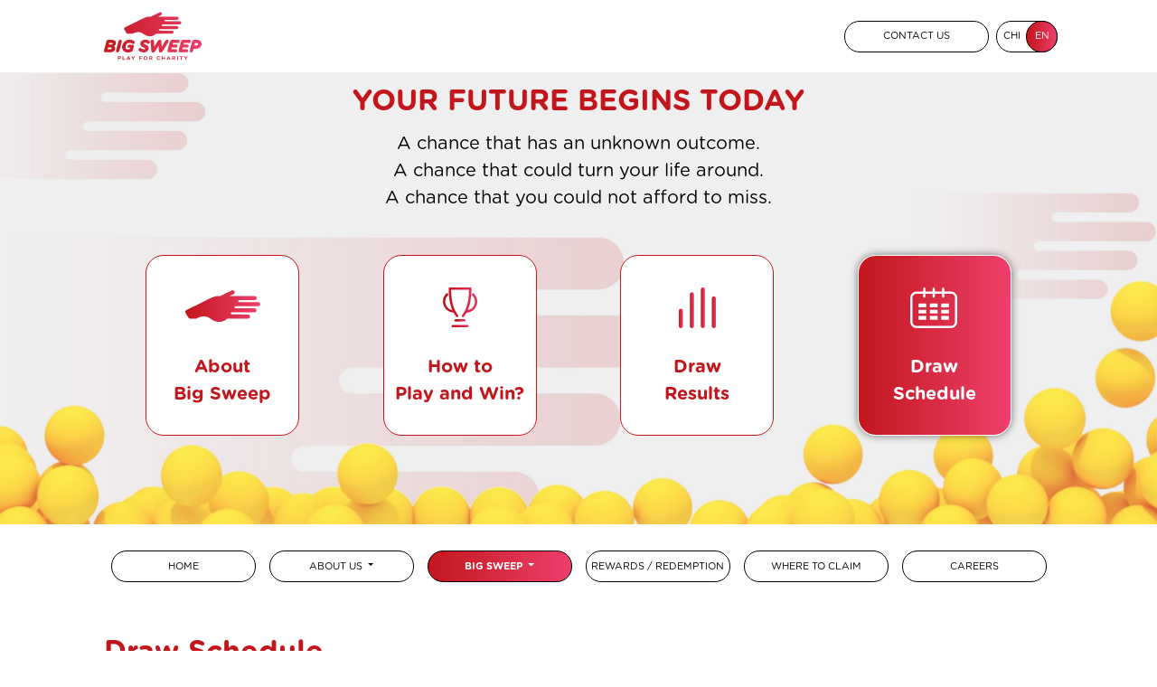

--- FILE ---
content_type: text/html; charset=UTF-8
request_url: https://bigsweep.com.my/big-sweep/draw-schedule
body_size: 49723
content:
<!DOCTYPE html>
<html lang="en" class="notranslate" translate="no">

<head>
    <meta charset="utf-8">
    <meta name="viewport" content="width=device-width, initial-scale=1">
    <meta name="csrf-token" content="c5z8tGxA4qqKmCB5PgPQZTyFk6H2LrqAA5ZWNNjw">
    <meta name="google" content="notranslate">

    <title>Big Sweep: Draw Schedule</title>

    <!-- Fonts -->
    <link rel="stylesheet" href="https://fonts.googleapis.com/css2?family=Nunito:wght@400;600;700&display=swap"
        crossorigin="anonymous">

    <!-- Styles -->
    <script src="https://cdnjs.cloudflare.com/ajax/libs/popper.js/1.11.0/umd/popper.min.js"
        integrity="sha384-b/U6ypiBEHpOf/4+1nzFpr53nxSS+GLCkfwBdFNTxtclqqenISfwAzpKaMNFNmj4" crossorigin="anonymous">
    </script>
    <link rel="stylesheet" href="/css/bootstrap.min.css">
    <link rel="stylesheet" href="/css/app.css">
        <link rel="stylesheet" href="/css/root-en.css">
        <link rel="stylesheet" href="/css/basic.css">
    <link rel="stylesheet" href="/css/nav-footer.css">
    <link rel="stylesheet" href="/css/floating-menu.css">

    <style>
        .hideme {
            opacity: 0;
            margin-top: 20vh;
        }
    </style>

    
    <style >[wire\:loading], [wire\:loading\.delay], [wire\:loading\.inline-block], [wire\:loading\.inline], [wire\:loading\.block], [wire\:loading\.flex], [wire\:loading\.table], [wire\:loading\.grid] {display: none;}[wire\:loading\.delay\.shortest], [wire\:loading\.delay\.shorter], [wire\:loading\.delay\.short], [wire\:loading\.delay\.long], [wire\:loading\.delay\.longer], [wire\:loading\.delay\.longest] {display:none;}[wire\:offline] {display: none;}[wire\:dirty]:not(textarea):not(input):not(select) {display: none;}input:-webkit-autofill, select:-webkit-autofill, textarea:-webkit-autofill {animation-duration: 50000s;animation-name: livewireautofill;}@keyframes livewireautofill { from {} }</style>
    
    <link rel="stylesheet" href="/css/big-sweep.css">

    
<link rel="stylesheet" href="/owlcarousel/owl.carousel.min.css">
<link rel="stylesheet" href="/owlcarousel/owl.theme.default.min.css">


    <!-- Global site tag (gtag.js) - Google Analytics -->
    <script async src="https://www.googletagmanager.com/gtag/js?id=UA-208922030-1"></script>
    <script>
        window.dataLayer = window.dataLayer || [];
        function gtag(){dataLayer.push(arguments);}
        gtag('js', new Date());

        gtag('config', 'UA-208922030-1');
    </script>

    <!-- Facebook domain verification -->
    <meta name="facebook-domain-verification" content="eabvmi5okwja269uek66gi355farfo" />

</head>

<body>
    <div class="nav1 desktop-flex">
    <div class="container" style="top: 0; position: absolute;">
        <div class="nav-left">
            <img class="logo amin-clickable" src="https://bigsweep.com.my/storage/common-navbar-top/May2021/RMsb6gAuNrXfDUFh0U1T.svg"
                onclick="window.location = '/'" />
        </div>
        <div class="nav-right">
            <div class="lang-container">
                                    <div class="lang-capsule "
                                                onclick="window.location = 'https://bigsweep.com.my/change-locale/zh'" >
                        <span>CHI</span>
                    </div>
                                                    <div class="lang-capsule  active "
                        >
                        <span>EN</span>
                    </div>
                            </div>
            <div class="tab-rounded mr-2" onclick="window.location = 'https://bigsweep.com.my/contact-us'">
                CONTACT US
            </div>

                    </div>
    </div>
</div>

<div class="nav1 mobile-flex">
    <div class="nav-left">
            </div>
    <div class="nav-right">
        <img class="nav-menu-icon" src="/images/icon/nav-menu.svg" onclick="toggleNav()" />
            </div>
    <img class="logo amin-clickable" src="https://bigsweep.com.my/storage/common-navbar-top/May2021/RMsb6gAuNrXfDUFh0U1T.svg" onclick="window.location = '/'" />
    <div class="nav-menu">
        <img class="nav-menu-close" src="/images/icon/close.svg" onclick="toggleNav()" />
        <div class="nav-left-block"></div>
        <div class="nav-menu-content">
            
                
                    <a class="nav-menu-text "
                        href="/">HOME</a>

                
            
                
                    <div class="">
                        <div class="relative">
                            <span
                                class="nav-menu-text w-50 "
                                onclick="window.location = 'https://bigsweep.com.my/about-us'">ABOUT US</span><img
                                class="nav-menu-dropdown" src="/images/icon/arrow-right.svg" onclick="toggleDropdown(this)" />
                        </div>
                        <div class="nav-dropdown-menu">
                            
                                <a class="nav-dropdown-item "
                                    href="/about-us/our-brand-identity">Our Brand Identity</a>

                            
                                <a class="nav-dropdown-item "
                                    href="/about-us/disclaimer">Disclaimer</a>

                            
                                <a class="nav-dropdown-item "
                                    href="/about-us/privacy-notice">Privacy Notice</a>

                            
                                <a class="nav-dropdown-item "
                                    href="/about-us/abc-policy-notice">ABC Policy Notice</a>

                            
                                <a class="nav-dropdown-item "
                                    href="/about-us/terms-and-conditions">Terms &amp; Conditions</a>

                            
                                <a class="nav-dropdown-item "
                                    href="/about-us/faq">FAQs</a>

                                                    </div>
                    </div>

                
            
                
                    <div class="">
                        <div class="relative">
                            <span
                                class="nav-menu-text w-50 active"
                                onclick="window.location = 'https://bigsweep.com.my/big-sweep/what-is-big-sweep-from-D6-25'">BIG SWEEP</span><img
                                class="nav-menu-dropdown" src="/images/icon/arrow-right.svg" onclick="toggleDropdown(this)" />
                        </div>
                        <div class="nav-dropdown-menu">
                            <!-- 
                                                            <a class="nav-dropdown-item " href="">Big Sweep (from D6/25)</a>

                                                            
                                                            <a class="nav-dropdown-item " href="">Big Sweep (up to D5/25)</a>

                                                            
                                                            <a class="nav-dropdown-item " href="">Super 7</a>

                                                            
                                                            <a class="nav-dropdown-item " href="/big-sweep/draw-result?a=2#current">Current Draw Results</a>

                                                            
                                                            <a class="nav-dropdown-item " href="/big-sweep/draw-result?a=1#past">Past Draw Results</a>

                                                            
                                                            <a class="nav-dropdown-item active" href="/big-sweep/draw-schedule">Draw Schedule</a>

                                                             -->

                            
                                

                                
                                                                    <div>Big Sweep (from D6/25) </div>
                                    <div class="ml-3">

                                        <a class="dropdown-item nav-dropdown-item "
                                            href="/big-sweep/what-is-big-sweep-from-D6-25"> About the Game</a>
                                         <a class="dropdown-item nav-dropdown-item "
                                            href="/big-sweep/how-to-play-big-sweep-from-D6-25">How to Play and Win?</a>
                                    </div>
                                
                                
                                
                                
                                    <div class="nav-mobile-dropdown-divider "></div>

                                
                            
                                

                                
                                
                                                                    <div>Big Sweep (up to D5/25) </div>
                                    <div class="ml-3">

                                        <a class="dropdown-item nav-dropdown-item "
                                            href="/big-sweep/what-is-big-sweep-upto-D5-25"> About the Game</a>
                                         <a class="dropdown-item nav-dropdown-item "
                                            href="/big-sweep/how-to-play-big-sweep-upto-D5-25">How to Play and Win?</a>
                                    </div>
                                
                                
                                
                                    <div class="nav-mobile-dropdown-divider "></div>

                                
                            
                                

                                                                    <div>Super 7 </div>
                                    <div class="ml-3">

                                        <a class="dropdown-item nav-dropdown-item "
                                            href="/big-sweep/what-is-super-seven"> About the Game</a>
                                        <a class="dropdown-item nav-dropdown-item "
                                            href="/big-sweep/s7-how-to-play">How to Play and Win?</a>
                                    </div>
                                
                                
                                
                                
                                
                                    <div class="nav-mobile-dropdown-divider "></div>

                                
                            
                                

                                
                                
                                
                                                                    <a class="dropdown-item nav-dropdown-item "
                                        href="/big-sweep/draw-result?a=2#current">Current Draw Results</a>
                                
                                
                                    <div class="nav-mobile-dropdown-divider "></div>

                                
                            
                                

                                
                                
                                
                                                                    <a class="dropdown-item nav-dropdown-item "
                                        href="/big-sweep/draw-result?a=1#past">Past Draw Results</a>
                                
                                
                                    <div class="nav-mobile-dropdown-divider "></div>

                                
                            
                                

                                
                                
                                
                                                                    <a class="dropdown-item nav-dropdown-item active"
                                        href="/big-sweep/draw-schedule">Draw Schedule</a>
                                
                                
                                                    </div>
                    </div>

                
            
                
                    <a class="nav-menu-text "
                        href="/rewards-redemption">REWARDS / REDEMPTION</a>

                
            
                
                    <a class="nav-menu-text "
                        href="/where-to-claim">WHERE TO CLAIM</a>

                
            
                
                    <a class="nav-menu-text "
                        href="/career">CAREERS</a>

                
            
            <div class="nav-menu-bottom">
                <div class="tab-rounded mt-4" onclick="window.location = 'https://bigsweep.com.my/contact-us'">
                    CONTACT US
                </div>
                <div class="d-flex mt-4">
                    <div class="lang-container m-0">
                                                    <div class="lang-capsule "
                                                                onclick="window.location = 'https://bigsweep.com.my/change-locale/zh'" >
                                <span>CHI</span>
                            </div>
                                                                            <div class="lang-capsule  active "
                                >
                                <span>EN</span>
                            </div>
                                            </div>
                </div>
            </div>
        </div>
    </div>
</div>

<script>
    function toggleNav() {
        $(".nav-menu").toggleClass("active");
    }

    function toggleDropdown(e) {
        e.classList.toggle("active");

        e = e.parentElement.parentElement;
        $('.nav-menu-bottom').toggleClass("disabled");

        for (var i = 0; i < e.childNodes.length; i++) {
            if (e.childNodes[i].classList != undefined &&
                e.childNodes[i].classList.contains("nav-dropdown-menu")) {
                e.childNodes[i].classList.toggle("active");
            }
        }
    }
</script>

    
    <div class="banner-container desktop">
    <img class="d-block w-100 mb-4 banner-background" src="/images/what-is/background.jpg" alt="Third slide">
    <div class="position-absolute w-100 h-100" style="top: 0;">
        <div class="container h-100">
            <p class="banner-title mt-2 text-center color-primary hideme">YOUR FUTURE BEGINS TODAY</p>
            <p class="banner-desc mt-2 text-center color-default hideme">A chance that has an unknown outcome.
A chance that could turn your life around.
A chance that you could not afford to miss.</p>
            <div class="row mt-5">
                <div class="col-3">
                    <div class="banner-button hideme " onclick="window.location = 'https://bigsweep.com.my/big-sweep/what-is-big-sweep-from-D6-25'">
                        <div class="i1"></div>
                        <div class="banner-button-text">About
Big Sweep</div>
                    </div>
                </div>
                <div class="col-3">
                    <div class="banner-button hideme " onclick="window.location = 'https://bigsweep.com.my/big-sweep/how-to-play-big-sweep-from-D6-25'">
                        <div class="i2"></div>
                        <div class="banner-button-text">How to
Play and Win?</div>
                    </div>
                </div>
                <div class="col-3">
                    <div class="banner-button hideme " onclick="window.location = 'https://bigsweep.com.my/big-sweep/draw-result'">
                        <div class="i3"></div>
                        <div class="banner-button-text">Draw
Results</div>
                    </div>
                </div>
                <div class="col-3">
                    <div class="banner-button hideme active" onclick="window.location = 'https://bigsweep.com.my/big-sweep/draw-schedule'">
                        <div class="i4"></div>
                        <div class="banner-button-text">Draw
Schedule</div>
                    </div>
                </div>
            </div>
        </div>
    </div>
</div>

<div class="banner-container mobile">
    <img class="d-block w-100 mb-4 banner-background" src="/images/what-is/background-mobile.jpg" alt="Third slide">
    <div class="position-absolute w-100 h-100" style="top: 0;">
        <div class="h-100">
            <p class="banner-title mt-5 text-center color-primary hideme">YOUR FUTURE BEGINS TODAY</p>
            <p class="banner-desc mt-4 text-center color-default hideme">A chance that has an unknown outcome.
A chance that could turn your life around.
A chance that you could not afford to miss.</p>
            <div class="owl-carousel owl-theme loop mt-4">
                <div class="px-3 py-2 mb-2" onclick="window.location = 'https://bigsweep.com.my/big-sweep/what-is-big-sweep-from-D6-25'">
                    <div class="banner-button">
                        <div class="i1"></div>
                        <div class="banner-button-text">About
Big Sweep</div>
                    </div>
                </div>
                <div class="px-3 py-2 mb-2">
                    <div class="banner-button" onclick="window.location = 'https://bigsweep.com.my/big-sweep/how-to-play-big-sweep-from-D6-25'">
                        <div class="i2"></div>
                        <div class="banner-button-text">How to
Play and Win?</div>
                    </div>
                </div>
                <div class="px-3 py-2 mb-2">
                    <div class="banner-button" onclick="window.location = 'https://bigsweep.com.my/big-sweep/draw-result'">
                        <div class="i3"></div>
                        <div class="banner-button-text">Draw
Results</div>
                    </div>
                </div>
                <div class="px-3 py-2 mb-2">
                    <div class="banner-button" onclick="window.location = 'https://bigsweep.com.my/big-sweep/draw-schedule'">
                        <div class="i4"></div>
                        <div class="banner-button-text">Draw
Schedule</div>
                    </div>
                </div>
            </div>
        </div>
    </div>
</div>



    
    <div id="nav2">
    <div class="row container mt-2 mb-2 desktop-flex">
        
            
                <div class="col-6 col-lg-2 col-md-4 d-flex justify-content-center p-0">
                    <div class="tab-rounded "
                        onclick="window.location = 'https://bigsweep.com.my'">
                        <span>HOME</span>
                    </div>
                </div>

            
        
            
                <div class="col-6 col-lg-2 col-md-4 d-flex justify-content-center p-0">
                    <div class="dropdown nav-dropdown">
                        <button
                            class="btn dropdown-toggle tab-rounded "
                            type="button" onclick="window.location = 'https://bigsweep.com.my/about-us'"
                            style="display: block; flex-direction: unset;">
                            ABOUT US
                        </button>
                        <div class="dropdown-menu nav-dropdown-menu">
                            
                                <a class="dropdown-item nav-dropdown-item "
                                    href="/about-us/our-brand-identity">Our Brand Identity</a>

                                
                                    <div class="nav-dropdown-divider"></div>

                                
                            
                                <a class="dropdown-item nav-dropdown-item "
                                    href="/about-us/disclaimer">Disclaimer</a>

                                
                                    <div class="nav-dropdown-divider"></div>

                                
                            
                                <a class="dropdown-item nav-dropdown-item "
                                    href="/about-us/privacy-notice">Privacy Notice</a>

                                
                                    <div class="nav-dropdown-divider"></div>

                                
                            
                                <a class="dropdown-item nav-dropdown-item "
                                    href="/about-us/abc-policy-notice">ABC Policy Notice</a>

                                
                                    <div class="nav-dropdown-divider"></div>

                                
                            
                                <a class="dropdown-item nav-dropdown-item "
                                    href="/about-us/terms-and-conditions">Terms &amp; Conditions</a>

                                
                                    <div class="nav-dropdown-divider"></div>

                                
                            
                                <a class="dropdown-item nav-dropdown-item "
                                    href="/about-us/faq">FAQs</a>

                                
                                                    </div>
                    </div>
                </div>

            
        
            
                <div class="col-6 col-lg-2 col-md-4 d-flex justify-content-center p-0">
                    <div class="dropdown nav-dropdown">
                        <button
                            class="btn dropdown-toggle tab-rounded active"
                            type="button" onclick="window.location = 'https://bigsweep.com.my/big-sweep/what-is-big-sweep-from-D6-25'"
                            style="display: block; flex-direction: unset;">
                            BIG SWEEP
                        </button>
                        <div class="dropdown-menu nav-dropdown-menu">

                            
                                
                                
                                                                    <a class="dropdown-item nav-dropdown-item">Big Sweep (from D6/25)</a>
                                    <div class="ml-2">
                                        <a class="dropdown-item nav-dropdown-item "
                                            href="/big-sweep/what-is-big-sweep-from-D6-25"> About the Game</a>
                                        <a class="dropdown-item nav-dropdown-item "
                                            href="/big-sweep/how-to-play-big-sweep-from-D6-25">How to Play and Win?</a>
                                    </div>
                                
                                
                                

                                
                                    <div class="nav-dropdown-divider"></div>

                                
                            
                                
                                
                                
                                                                    <a class="dropdown-item nav-dropdown-item">Big Sweep (up to D5/25)</a>
                                    <div class="ml-2">
                                        <a class="dropdown-item nav-dropdown-item "
                                            href="/big-sweep/what-is-big-sweep-upto-D5-25"> About the Game</a>
                                        <a class="dropdown-item nav-dropdown-item "
                                            href="/big-sweep/how-to-play-big-sweep-upto-D5-25">How to Play and Win?</a>
                                    </div>
                                
                                

                                
                                    <div class="nav-dropdown-divider"></div>

                                
                            
                                
                                                                    <a class="dropdown-item nav-dropdown-item">Super 7</a>
                                    <div class="ml-2">
                                        <a class="dropdown-item nav-dropdown-item "
                                            href="/big-sweep/what-is-super-seven"> About the Game</a>
                                        <a class="dropdown-item nav-dropdown-item "
                                            href="/big-sweep/s7-how-to-play">How to Play and Win?</a>
                                    </div>
                                
                                
                                
                                

                                
                                    <div class="nav-dropdown-divider"></div>

                                
                            
                                
                                
                                
                                
                                                                    <a class="dropdown-item nav-dropdown-item "
                                        href="/big-sweep/draw-result?a=2#current">Current Draw Results</a>
                                

                                
                                    <div class="nav-dropdown-divider"></div>

                                
                            
                                
                                
                                
                                
                                                                    <a class="dropdown-item nav-dropdown-item "
                                        href="/big-sweep/draw-result?a=1#past">Past Draw Results</a>
                                

                                
                                    <div class="nav-dropdown-divider"></div>

                                
                            
                                
                                
                                
                                
                                                                    <a class="dropdown-item nav-dropdown-item active"
                                        href="/big-sweep/draw-schedule">Draw Schedule</a>
                                

                                
                                                    </div>
                    </div>
                </div>

            
        
            
                <div class="col-6 col-lg-2 col-md-4 d-flex justify-content-center p-0">
                    <div class="tab-rounded "
                        onclick="window.location = 'https://bigsweep.com.my/rewards-redemption'">
                        <span>REWARDS / REDEMPTION</span>
                    </div>
                </div>

            
        
            
                <div class="col-6 col-lg-2 col-md-4 d-flex justify-content-center p-0">
                    <div class="tab-rounded "
                        onclick="window.location = 'https://bigsweep.com.my/where-to-claim'">
                        <span>WHERE TO CLAIM</span>
                    </div>
                </div>

            
        
            
                <div class="col-6 col-lg-2 col-md-4 d-flex justify-content-center p-0">
                    <div class="tab-rounded "
                        onclick="window.location = 'https://bigsweep.com.my/career'">
                        <span>CAREERS</span>
                    </div>
                </div>

            
            </div>
</div>

<script>
    //Stick on top
    window.onscroll = function () { checkOffset() };
    var navbar = document.getElementById("nav2");
    var sticky = navbar.offsetTop;

    function checkOffset() {
        if (window.pageYOffset >= sticky) {
            navbar.classList.add("sticky")
        } else {
            navbar.classList.remove("sticky");
        }
    }
</script>

    <div class="font-sans text-gray-900 antialiased">
        <div class="container my-5">
        <p class="general-title hideme">Draw Schedule</p>
        <div class="row mt-2 mb-3">
            <div class="col-12 p-0 hideme">
                <div class="general-table-wrapper">
                    <table class="general-table" width="100%">
                        <colgroup>
                            <col span="2" width="25%">
                        </colgroup>
                        <thead>
                            <th>Game</th>
                            <th>DRAW NO.</th>
                            <th>DRAW DATE</th>
                            <th>DRAW VENUE</th>
                        </thead>
                        <tbody>
                            
                            <tr>
                                <td class="general-col">
                                    <div>Big Sweep (from D6/25)</div>
                                                                            <span class="bottom-line"></span>
                                                                    </td>

                                <td class="general-col">
                                    <div>Draw 01/26</div>
                                                                            <span class="bottom-line"></span>
                                                                    </td>
                                <td class="general-col">
                                    <div>22/02/2026</div>
                                                                            <span class="bottom-line"></span>
                                                                    </td>
                                <td class="general-col">
                                    <div>Selangor Turf Club</div>
                                                                            <span class="bottom-line"></span>
                                                                    </td>
                            </tr>

                            
                            <tr>
                                <td class="general-col">
                                    <div>Big Sweep (from D6/25)</div>
                                                                    </td>

                                <td class="general-col">
                                    <div>Draw 02/26</div>
                                                                    </td>
                                <td class="general-col">
                                    <div>19/04/2026</div>
                                                                    </td>
                                <td class="general-col">
                                    <div>Selangor Turf Club</div>
                                                                    </td>
                            </tr>

                                                    </tbody>
                    </table>
                </div>
            </div>
        </div>

            </div>
    </div>

    <!-- Removing this popup sicne there will be no jackpot in the new game types -->
    <!-- <div id="floating-menu">
    
    <div class="floating-item" id="floating-countdown">
        <div id="countdown-background">
            <img id="countdown-close-icon" onclick="hideCountDown()" src="https://bigsweep.com.my/images/floating-menu/close-icon.png" alt="">
            <p id="big-sweep-next-draw">BIG SWEEP
                NEXT DRAW</p>
            <div id="countdown-day-box">
                <img id="calendar-tie" src="https://bigsweep.com.my/images/floating-menu/calendar-tie.svg" alt="">
                <div id="countdown-day">-</div>
                <div id="countdown-day-title">DAYS</div>
            </div>
        </div>
        <div id="countdown-time-container">
            <div >
                <p class="countdown-number" id="countdown-hour">-</p>
                <p class="countdown-label">HRS</p>
            </div>
            <div class="countdown-dot">
                <p class="countdown-number" >:</p>
                <p class="countdown-label">:</p>
            </div>
            <div >
                <p class="countdown-number" id="countdown-min">-</p>
                <p class="countdown-label">MINS</p>
            </div>
            <div class="countdown-dot">
                <p class="countdown-number">:</p>
                <p class="countdown-label">:</p>
            </div>
            <div >
                <p class="countdown-number" id="countdown-second">-</p>
                <p class="countdown-label">SECS</p>
            </div>
        </div>
        <div id="countdown-jackpot-container">
            <div >
                <p class="countdown-jackpot">
                    <span class="ear">
                        JP
                    </span>
                    <span id="countdown-jackpot1"></span>
                </p>
                <p class="countdown-jackpot d-none">
                    <span class="ear">
                        JP2
                    </span>
                    <span id="countdown-jackpot2"></span>
                </p>
            </div>
        </div>
    </div>
    <img class="floating-item floating-icon" id="floating-countdown-icon" onclick="showCountDown()" src="https://bigsweep.com.my/images/floating-menu/countdown-icon.png"/>

    
</div>



<script src="https://code.jquery.com/jquery-3.6.0.min.js" integrity="sha256-/xUj+3OJU5yExlq6GSYGSHk7tPXikynS7ogEvDej/m4=" crossorigin="anonymous"></script>
<script>
    if (getCookie('closedCD') == 'true')
        hideCountDown();

    function showCountDown(){
        $(`#floating-countdown`).show();
        $(`#floating-countdown-icon`).hide();
        setCookie('closedCD', 'false', 1);
    }

    function hideCountDown(){
        $(`#floating-countdown`).hide();
        $(`#floating-countdown-icon`).show();
        setCookie('closedCD', 'true', 1);
    }

    var now = "";

    (function () {
        const second = 1000,
                minute = second * 60,
                hour = minute * 60,
                day = hour * 24;

        let birthday = "Feb 22, 2026 00:00:00";
        let birthday2 = "Feb 22, 2026 00:00:00";
        let countDown = new Date(birthday);
        let countDown2 = new Date(birthday2);
        let jackpot1 = "RM 0K";
        let jackpot2 = "RM 0K";
        let nextJackpot1 = "RM 0K";
        let nextJackpot2 = "RM 0K";

        if (jackpot1 != "-") {
            $('#countdown-jackpot1').show();
            document.getElementById("countdown-jackpot1").innerText = jackpot1;
        }
        else {
            $('#countdown-jackpot-container').hide();
        }

        if (jackpot1 !== "-") {
            $('#countdown-jackpot2').show();
            document.getElementById("countdown-jackpot2").innerText = jackpot2;
        }
        else {
            $('#countdown-jackpot-container').hide();
        }


        now = new Date().getTime();

        let x = setInterval(function() {
            now = Date.now();
            distance = countDown - now;

            document.getElementById("countdown-day").innerText = Math.floor(distance / (day)),
            document.getElementById("countdown-hour").innerText = Math.floor((distance % (day)) / (hour)),
            document.getElementById("countdown-min").innerText = Math.floor((distance % (hour)) / (minute)),
            document.getElementById("countdown-second").innerText = Math.floor((distance % (minute)) / second);

            //do something later when date is reached
            if (distance < 0) {
                document.getElementById("countdown-day").innerText = "0",
                document.getElementById("countdown-hour").innerText = "0",
                document.getElementById("countdown-min").innerText = "0",
                document.getElementById("countdown-second").innerText = "0";
                clearInterval(x);
                setInterval(y, 100);

                if (nextJackpot1 != "0") {
                    $('#countdown-jackpot1').show();
                    document.getElementById("countdown-jackpot1").innerText = nextJackpot1;
                }
                else {
                    $('#countdown-jackpot1').hide();
                }

                if (nextJackpot2 != "0") {
                    $('#countdown-jackpot2').show();
                    document.getElementById("countdown-jackpot2").innerText = nextJackpot2;
                }
                else {
                    $('#countdown-jackpot2').hide();
                }
            }
        }, 100)

        let y = function() {
            now = Date.now();
            distance = countDown2 - now;

            document.getElementById("countdown-day").innerText = Math.floor(distance / (day)),
            document.getElementById("countdown-hour").innerText = Math.floor((distance % (day)) / (hour)),
            document.getElementById("countdown-min").innerText = Math.floor((distance % (hour)) / (minute)),
            document.getElementById("countdown-second").innerText = Math.floor((distance % (minute)) / second);

            //do something later when date is reached
            if (distance < 0) {
                document.getElementById("countdown-day").innerText = "0",
                document.getElementById("countdown-hour").innerText = "0",
                document.getElementById("countdown-min").innerText = "0",
                document.getElementById("countdown-second").innerText = "0";
                clearInterval(y);
            }
        }
    }());

    function setCookie(cname, cvalue, exdays) {
        var d = new Date();
        d.setTime(d.getTime() + (exdays*24*60*60*1000));
        var expires = "expires="+ d.toUTCString();
        document.cookie = cname + "=" + cvalue + ";" + expires + ";path=/";
    }

    function getCookie(cname) {
        var name = cname + "=";
        var decodedCookie = decodeURIComponent(document.cookie);
        var ca = decodedCookie.split(';');
        for(var i = 0; i <ca.length; i++) {
            var c = ca[i];
            while (c.charAt(0) == ' ') {
            c = c.substring(1);
            }
            if (c.indexOf(name) == 0) {
            return c.substring(name.length, c.length);
            }
        }
        return "";
    }
</script>

 -->

    <div class="footer desktop">
    <div class="container">
        <div class="row">
            <div class="col-12 col-lg-3 col-md-6 p-0">
                <img class="footer-logo" src="https://bigsweep.com.my/storage/common-logo/May2021/mzvDVU3iMuVV625fEQDp.svg"/>
            </div>
            <div class="col-12 col-lg-3 col-md-6 p-0">
                
                    
                    <a class=" footer-all-caps " href="/">HOME</a>

                    
                
                    
                    <a class=" footer-all-caps " href="/about-us">ABOUT US</a>

                    
                
                    
                    <a class=" footer-bullet " href="/about-us/our-brand-identity">Our Brand Identity</a>

                    
                
                    
                    <a class=" footer-bullet " href="/about-us/disclaimer">Disclaimer</a>

                    
                
                    
                    <a class=" footer-bullet " href="/about-us/privacy-notice">Privacy Notice</a>

                    
                
                    
                    <a class=" footer-bullet " href="/about-us/terms-and-conditions">Terms &amp; Conditions</a>

                    
                
                    
                    <a class=" footer-bullet " href="/about-us/abc-policy-notice">ABC Policy Notice</a>

                    
                
                    
                    <a class=" footer-bullet " href="/about-us/faq">FAQs</a>

                    
                            </div>
            <div class="col-12 col-lg-3 col-md-6 p-0">
                
                    
                    <a class=" footer-all-caps " href="/big-sweep/what-is-big-sweep-from-D6-25">BIG SWEEP</a>

                    
                
                    
                    <a class=" footer-all-caps " href="/rewards-redemption">REWARDS / REDEMPTION</a>

                    
                
                    
                    <a class=" footer-all-caps " href="/where-to-claim">WHERE TO CLAIM PRIZE</a>

                    
                
                    
                    <a class=" footer-all-caps " href="/news-and-events">NEWS &amp; EVENTS</a>

                    
                            </div>
            <div class="col-12 col-lg-3 col-md-6 p-0">
                
                    
                    <a class=" footer-all-caps " href="/contact-us">CONTACT US</a>

                    
                
                    
                    <div class="footer-sub-text">21-25, 3rd Floor,
Wisma Low Siew Eng,
Jalan 1/92C, Batu 3 1/4,
Off Jalan Cheras
56100 Kuala Lumpur.</div>

                    
                
                    
                    <a class=" footer-bullet " href="tel:03-8605 3628">03-8605 3628</a>

                    
                
                    
                    <a class=" footer-bullet " href="mailto:helpdesk@bigsweep.com.my">helpdesk@bigsweep.com.my</a>

                    
                            </div>
        </div>
        <div class="footer-copyright mt-4">
            <div class="footer-long-hand-head"></div>
            <div class="footer-long-hand">
                <span>Copyright © 2026 Pan Malaysian Sweeps Sdn Bhd. Company No: 198801004329 (171686-H)
                    
                    <a href="/about-us/disclaimer">Disclaimer</a>

                     | 
                    
                    <a href="/about-us/privacy-notice">Privacy Notice</a>

                     | 
                    
                    <a href="/about-us/abc-policy-notice">ABC Policy Notice</a>

                     | 
                    
                    <a href="/about-us/terms-and-conditions">Terms &amp; Conditions</a>

                    
                                    </span>
            </div>
            <div class="footer-long-hand-tail"></div>
        </div>
    </div>
</div>

<div class="footer mobile">
    <div class="container">
        <div class="row">
            <div class="col-12 col-lg-3 col-md-6 p-0">
                <img class="footer-logo" src="https://bigsweep.com.my/storage/common-logo/May2021/mzvDVU3iMuVV625fEQDp.svg"/>
            </div>
            <div class="col-12 col-lg-3 col-md-6 p-0 text-center mt-3">
                
                    
                
                    
                    <div class="mt-2 footer-sub-text">21-25, 3rd Floor,
Wisma Low Siew Eng,
Jalan 1/92C, Batu 3 1/4,
Off Jalan Cheras
56100 Kuala Lumpur.</div>

                    
                
                    
                    <a class="mt-2  footer-bullet " href="tel:03-8605 3628">03-8605 3628</a>

                    
                
                    
                    <a class="mt-2  footer-bullet " href="mailto:helpdesk@bigsweep.com.my">helpdesk@bigsweep.com.my</a>

                    
                            </div>
        </div>
        <div class="footer-copyright mt-3">
            <div class="footer-long-hand-head"></div>
            <div class="footer-long-hand">
                <span>Copyright © 2026 Pan Malaysian Sweeps Sdn Bhd. Company No: 198801004329 (171686-H)
                    
                    <a href="/about-us/disclaimer">Disclaimer</a>

                     | 
                    
                    <a href="/about-us/privacy-notice">Privacy Notice</a>

                     | 
                    
                    <a href="/about-us/abc-policy-notice">ABC Policy Notice</a>

                     | 
                    
                    <a href="/about-us/terms-and-conditions">Terms &amp; Conditions</a>

                    
                                    </span>
            </div>
            <div class="footer-long-hand-tail"></div>
        </div>
    </div>
</div>

    
    
    <div class="loading-container">
        <img class="loading-logo" src="/images/logo-primary.svg" alt="">
    </div>

    <div class="scrollUp hidebtn">
        <button id="upBtn"><img src="/images/icon/top.png" alt=""></button>
    </div>

    <!-- Scripts -->
    <script src="/js/app.js" defer></script>
    <script src="https://ajax.googleapis.com/ajax/libs/jquery/3.5.1/jquery.min.js"></script>
    <script src="/js/bootstrap.min.js"></script>

    <script>
        window.addEventListener('load', function () {
                $('.hideme').each( function(i){
                    var bottom_of_object = $(this).position().top + $(this).outerHeight() / 3;
                    var bottom_of_window = $(window).scrollTop() + $(window).height();

                    /* If the object is completely visible in the window, fade it it */
                    if( bottom_of_window > bottom_of_object ){
                        $(this).animate({opacity:1, marginTop: '0px'}, 500);
                    }
                });

                $(window).scroll( function(){
                    /* Check the location of each desired element */
                    $('.hideme').each( function(i){
                        var bottom_of_object = $(this).position().top + $(this).outerHeight() / 3;
                        var bottom_of_window = $(window).scrollTop() + $(window).height();

                        /* If the object is completely visible in the window, fade it it */
                        if( bottom_of_window > bottom_of_object ){
                            $(this).animate({opacity:1, marginTop: '0px'}, 500);
                        }
                    });
                });

            })

            function showLoading(show, semi = false) {
                $("body").toggleClass('block-scroll', show);
                $(".loading-container").toggleClass('active', show);
                $(".loading-logo").toggleClass('animate', show);
                $(".loading-container").toggleClass('semi', semi);
            }

            var isMobile = {
                Android: function() {
                    return navigator.userAgent.match(/Android/i);
                },
                BlackBerry: function() {
                    return navigator.userAgent.match(/BlackBerry/i);
                },
                iOS: function() {
                    return navigator.userAgent.match(/iPhone|iPad|iPod/i);
                },
                Opera: function() {
                    return navigator.userAgent.match(/Opera Mini/i);
                },
                Windows: function() {
                    return navigator.userAgent.match(/IEMobile/i) || navigator.userAgent.match(/WPDesktop/i);
                },
                Mac: function() {
                    return navigator.userAgent.match(/Mac/i);
                },
                any: function() {
                    return (isMobile.Android() || isMobile.BlackBerry() || isMobile.iOS() || isMobile.Opera() || isMobile.Windows());
                }
            };

            $(window).scroll(function() {
                if ($(window).scrollTop() > 400) {
                    $('.scrollUp').removeClass("hidebtn");
                } else {
                    $('.scrollUp').addClass("hidebtn");
                }
            });

            $('#upBtn').click(function () {
                $("html, body").animate({scrollTop: 0}, 1000);
            });

    </script>

    
    
<script src="/owlcarousel/owl.carousel.min.js"></script>

<script>
    var url = window.location.href;
    var currentItem = 0;
    switch(url) {
        case "https://bigsweep.com.my/big-sweep/what-is-big-sweep-from-D6-25":
            currentItem = 0;
            break;
        case "https://bigsweep.com.my/big-sweep/how-to-play-big-sweep-from-D6-25":
            currentItem = 1;
            break;
        case "https://bigsweep.com.my/big-sweep/draw-result":
            currentItem = 2;
            break;
        case "https://bigsweep.com.my/big-sweep/draw-schedule":
            currentItem = 3;
            break;
        default:
            currentItem = 0;
            break;
    }

    $('.owl-carousel.loop').owlCarousel({
        center: true,
        items: 2,
        loop: true,
        margin: 30,
        autoWidth:true,
        startPosition: currentItem,
    });
</script>


    <script src="/livewire/livewire.js?id=21fa1dd78491a49255cd" data-turbo-eval="false" data-turbolinks-eval="false" ></script><script data-turbo-eval="false" data-turbolinks-eval="false" >window.livewire = new Livewire();window.Livewire = window.livewire;window.livewire_app_url = '';window.livewire_token = 'c5z8tGxA4qqKmCB5PgPQZTyFk6H2LrqAA5ZWNNjw';window.deferLoadingAlpine = function (callback) {window.addEventListener('livewire:load', function () {callback();});};let started = false;window.addEventListener('alpine:initializing', function () {if (! started) {window.livewire.start();started = true;}});document.addEventListener("DOMContentLoaded", function () {if (! started) {window.livewire.start();started = true;}});</script>
</body>

</html>


--- FILE ---
content_type: text/css
request_url: https://bigsweep.com.my/css/root-en.css
body_size: 1925
content:

:root {
    --h-large: 32px;
    --h-medium: 28px;
    --h-small: 20px;

    --h1: 26px;
    --h2: 14px;
    --h3: 12px;
    --h4: 11px;
    --h5: 8px;
    --h6: 7px;
    --h7: 6px;

    --color-primary: #C3161C;
    --color-secondary: black;
    --color-title: #C3161C;
    --color-default: black;
    --color-invert: white;
    --color-content-background: #ee3f6b16;
    --color-info-background: #FCD6D6;
    --color-gradient-start: #C3161C;
    --color-gradient-end: #EE3F6B;
    --color-red: #EB212E;
    --color-grey: rgb(82, 82, 82);
    --color-lighter-grey: rgb(119, 119, 119);
    --color-first-col: #FBE2B7;
    --color-col: white;

    --table-radius: 15px;

    --transition-time-general: 0.2s;

    --banner-max-height: 500px;
    --mobile-screen-max-width: 400px;

    --collapse-icon-length: 46px;
    --collapse-icon-padding: 0px;

    --schedule-icon-length: 37px;

    --title-bold: unset;
}

.hand-title-app-text {
    font-family: Title;
    color: var(--color-primary);
    font-size: calc(var(--h1) - 2px);
    white-space: pre-line;
    margin-top: -80px;
}

@media screen and (max-width: 766px){
    :root {
        --h-large: 22px;
        --h-medium: 20px;
        --h-small: 15px;

        --h1: 18px;
        --h2: 12px;
        --h3: 10px;
        --h4: 8px;
        --h5: 2vw;
        --h6: 5px;
        --h7: 4px;

        --banner-max-height: 600px;

        --table-radius: 8px;

        --collapse-icon-padding: 0px;

        --schedule-icon-length: 35px;
    }

    .hand-title-app-text {
        font-size: var(--h1);
        margin-top: -56px;
    }
}



@media screen and (max-width: 380px){
    :root {
        --h1: 16px;
        --h5: 1.5vw;
    }

    .hand-title-app-text {
        margin-top: -50px;
    }

    .footer-long-hand > span {
        font-size: 1.3vw !important;
    }
}


--- FILE ---
content_type: text/css
request_url: https://bigsweep.com.my/css/basic.css
body_size: 19276
content:
/*

Gradient colour code:
#C3161C to #EE3F6B

Text colour:
RED: #C3161C
WHITE: white
BLACK: black



*/

/* Desktop text size */

@font-face {
    font-family: Title;
    src: url("../fonts/GothamRoundedBold_21016.ttf") format("truetype");
}

@font-face {
    font-family: Basic;
    src: url("../fonts/GothamRoundedBook_21018.ttf") format("truetype");
}

@font-face {
    font-family: Title CN;
    src: url("../fonts/JCaoCuYuan.ttf") format("truetype");
}

.container {
    max-width: 1080px;
    margin-left: auto !important;
    margin-right: auto !important;
}

/* remove basic highlight bootstrap */
textarea:focus,
textarea.form-control:focus,
input.form-control:focus,
input[type=text]:focus,
input[type=password]:focus,
input[type=email]:focus,
input[type=number]:focus,
[type=text].form-control:focus,
[type=password].form-control:focus,
[type=email].form-control:focus,
[type=tel].form-control:focus,
[contenteditable].form-control:focus {
  box-shadow: inset 0 -1px 0 #ddd;
}

/* Color */
.color-primary {
    color: var(--color-primary) !important;
}

.color-default {
    color: var(--color-default) !important;
}

.color-red {
    color: var(--color-red) !important;
}

.color-invert {
    color: var(--color-invert) !important;
}

.block-scroll {
    overflow: hidden;
}

/* Font Size */
.h1 {
    font-size: var(--h1) !important;
    margin-bottom: inherit;
    font-weight: inherit;
    line-height: inherit;
}
.h2 {
    font-size: var(--h2) !important;
    margin-bottom: inherit;
    font-weight: inherit;
    line-height: inherit;
}
.h3, .h3 > * {
    font-size: var(--h3) !important;
    margin-bottom: inherit;
    font-weight: inherit;
    line-height: inherit;
}
.h4, .h4 > * {
    font-size: var(--h4) !important;
    margin-bottom: inherit;
    font-weight: inherit;
    line-height: inherit;
}
.h5, .h5 > * {
    font-size: var(--h5) !important;
    margin-bottom: inherit;
    font-weight: inherit;
    line-height: inherit;
}
.h6 {
    font-size: var(--h6) !important;
    margin-bottom: inherit;
    font-weight: inherit;
    line-height: inherit;
}

/* Font Family */
.font-basic, .font-basic > * {
    font-family: Basic !important;
}

.font-title, .font-title > * {
    font-family: Title !important;
}

/* Loading */
.loading-container {
    background: white;
    position: fixed;
    z-index: 2500;
    width: 100vw;
    height: 100vh;
    top: 0;
    left: 0;
    opacity: 0;
    pointer-events: none;
    transition: var(--transition-time-general);
}

.loading-container.active {
    opacity: 1;
    pointer-events: all;
}

.loading-container.semi {
    background: #ffffffeb;
}

.loading-logo {
    width: 20vw;
    position: absolute;
    top: 50%;
    left: 50%;
    transform: translate(-50%, -50%);
}

.loading-logo.animate {
    animation: flickerAnimation 2s infinite;
}

@keyframes flickerAnimation {
    0%   { opacity:0.4; }
    50%  { opacity:1; }
    100% { opacity:0.4; }
}

/* Model */
.modal-content {
    border-style: none;
    border-radius: 1.5rem;
}

.modal-header {
    border-style: none;
}

.close {
    width: 30px;
    height: 30px;
    margin: 10px 6px;
    overflow: visible;
}

.arrow {
    height: 30px;
    width: 15px;
}


.modal-header .close {
    padding: 1.5rem 1.5rem;
    margin: -1rem -1rem -1rem auto;
}

.modal-dialog-centered {
    display: flex;
    justify-content: center;
}

.modal-content {
    max-width: 400px;
}

/* Button */
.button {
    background-image: linear-gradient(to right, var(--color-gradient-start), var(--color-gradient-end));
    border-radius: 50px;
    font-family: Basic;
    font-size: var(--h2);
    color: white;
    padding: 10px 0;
    cursor: pointer;
    transition: var(--transition-time-general);
    text-align: center;
    font-weight: 400;
}

.button.secondary {
    background-image: unset;
    font-family: Basic;
    color: var(--color-primary);
    border: 1px solid var(--color-primary);
}

.button.invert {
    background-image: unset;
    font-family: Basic;
    color: var(--color-invert);
    border: 1px solid var(--color-invert);
}

.button.default {
    background-image: unset;
    font-family: Basic;
    color: var(--color-default);
    border: 1px solid var(--color-default);
}

.button:hover {
    font-family: Title;
    font-weight: var(--title-bold);
    transform: scale(1.05);
}

.button.secondary:hover,
.button.default:hover {
    border: 1px solid transparent;
    color: var(--color-invert);
    background: linear-gradient(to right, var(--color-gradient-start), var(--color-gradient-end));
}

.button.invert:hover {
    color: var(--color-primary);
    background: var(--color-invert);
}

.button.w-s {
    width: 120px;
}

.button.w-m {
    width: 200px;
}

.button.w-l {
    width: 250px;
}

/* Carousel */
.carousel-indicators > li {
    border-radius: 50%;
    width: 12px;
    height: 12px;
    margin: 10px 10px;
}

.carousel-indicators.primary > li {
    background-color: var(--color-primary);
}

.owl-dot > span{
    background-color: var(--color-primary) !important;
    opacity: 0.2;
}

.owl-dot.active > span{
    opacity: 1;
}

.owl-dots {
    margin-top: 0 !important;
}

/* Title with hand : BIG */
.hand-title-2-container {
    width: 100%;
    display: grid;
}

.hand-title-2-image {
    width: auto;
    max-height: 90px;
    min-width: 496px;
    object-fit: contain;
    object-position: left;
}

.hand-title-2-text {
    font-family: Title;
    color: var(--color-primary);
    font-size: calc(var(--h1) - 2px);
    white-space: pre-line;
    margin-top: -80px;
}

.header-text-large {
    font-family: Title;
    color: var(--color-primary);
    font-size: var(--h-large);
    white-space: pre-line;
}

/* Title with hand : SMALL */
.hand-title-container {
    width: 100%;
    display: grid;
}

.hand-title-image {
    width: auto;
    max-height: 45px;
    min-width: 496px;
    max-width: 600px;
    object-fit: fill;
    object-position: left;
}

.hand-title-image.longer {
    max-width: 870px;
}

.hand-title-image.extra-longer {
    max-width: 950px;
    max-height: 50px;
}

.hand-title-image.mini {
    object-fit: contain;
    min-width: unset;
}

.hand-title-text {
    font-family: Title;
    color: var(--color-primary);
    font-size: var(--h-medium);
    white-space: nowrap;
    margin-top: -45px;
    font-weight: var(--title-bold);
}

/* Title with hand : red */
.hand-title-image.red {
    width: auto;
    max-height: 45px;
    min-width: 496px;
    max-width: 600px;
    object-fit: fill;
    object-position: left;
    height: 100%;
}

.hand-title-image.red {
    max-width: 870px;
}

.hand-title-text.red {
    font-family: Title;
    color: var(--color-invert);
    font-size: var(--h-small);
    white-space: nowrap;
    margin-top: -38px;
    padding-left: 15px;
}

/* HTP: Zodiac Collectibles Campaign */
.image-grid {
  display: grid !important; 
  grid-template-columns: repeat(12, 1fr);
}

/* HTP: Zodiac Collectibles Campaign for mobile */
@media (max-width: 766px) {
  .image-grid {
    grid-template-columns: repeat(6, 1fr);
    grid-auto-rows: auto;
  }
}

.general-title {
    font-family: Title;
    color: var(--color-primary);
    font-size: var(--h-large);
    font-weight: var(--title-bold);
}

/* Animation */
.amin-clickable {
    cursor: pointer;
    transition: var(--transition-time-general);
}
.amin-clickable:hover {
    transform: scale(1.05);
}
.amin-clickable:hover > a {
    text-decoration: unset !important;
}

/* Up Button */
.scrollUp {
    position: fixed;
    right: 0;
    bottom: 10%;
    width: 50px;
    z-index: 4;
    background-color: transparent;
}

#upBtn > img {
    width: 35px;
    height: 35px;
    transition: 200ms;
}

#upBtn > img:hover {
    transform: scale(1.05);
}

.hidebtn {
    display: none;
}

@keyframes bannerImgBounce {
  0% {
    -webkit-transform: translateY(0) translateX(0);
    transform: translateY(0) translateX(0); }
  100% {
    -webkit-transform: translateY(-20px) translateX(-20px);
    transform: translateY(-20px) translateX(-20px); }
}

@keyframes featureImgBounce {
    0% {
      -webkit-transform: translateY(0);
      transform: translateY(0); }
    100% {
      -webkit-transform: translateY(-30px);
      transform: translateY(-30px); }
}

/* Banner */
.banner-container {
    position: relative;
    top: 0;
}

.banner-background {
    height: var(--banner-max-height);
    object-fit: cover;
    object-position: bottom;
}

.banner-title {
    font-family: Title;
    color: var(--color-invert);
    font-size: var(--h-large);
    white-space: pre-line;
    font-weight: var(--title-bold);
}

.banner-title.zh {
    font-family: Title CN !important;
    font-weight: 100 !important;
}

.banner-desc {
    font-family: Basic;
    color: var(--color-invert);
    font-size: var(--h-small);
    white-space: pre-line;
}

.banner-image {
    max-height: var(--banner-max-height);
    margin: auto;
    object-fit: cover;
    object-position: center;
    image-rendering: -webkit-optimize-contrast;
    /*animation: bannerImgBounce 5s ease-in-out 0s infinite alternate;*/
}

.rewardsBannerFix {
    padding-top: 10%;
}

@media screen and (max-width: 1200px) {
  .banner-background {
    height: 100%;
    }
  .banner-image {
    max-height: 75%;
    }
    .rewardsBannerFix {
    padding-top: 0%;
    }
}

@media screen and (max-width: 800px) {
    .banner-title {
    font-size: 1.4rem;
    }
    .banner-desc {
        font-size: 0.8rem;
    }
}


/* sticky navbar */
.sticky {
    position: fixed;
    top: 0;
    width: 100%;
    z-index: 1010;
    box-shadow: 0 2px 5px #8c8c8c63;
}

.desktop {
    display: block !important;
}

.desktop-flex {
    display: flex !important;
}

.mobile {
    display: none !important;
}

.mobile-flex {
    display: none !important;
}

/* bullet list */
ul {
    list-style: disc;
    margin: 0 10px;
    padding: 10px;
}

ol {
    list-style: decimal;
    margin: 0 10px;
    padding: 10px;
}

ol > li::marker {
    font-weight: bolder;
    font-family: Title;
}

.faq-content ol > li::marker {
    font-weight: bolder;
    font-family: Basic;
}

/* Single Border */
.left-lined {
    border-left-style: solid;
    border-left-width: 1px;
    border-left-color: var(--color-primary);
}

.top-lined {
    border-top-style: solid;
    border-top-width: 1px;
    border-top-color: var(--color-primary);
}

.right-lined {
    border-right-style: solid;
    border-right-width: 1px;
    border-right-color: var(--color-primary);
}

.left-lined.default, .top-lined.default, .right-lined.default {
    border-color: var(--color-default) !important;
}

/* Table */
.general-table-wrapper {
    border-radius: var(--table-radius);
    border-spacing: 0;
    border-width: 2px;
    border-style: solid;
    border-color: var(--color-default);
}

.general-table {
    overflow: hidden;
    border-radius: var(--table-radius);
    border-spacing: 0;
    border-width: 2px;
    border-style: solid;
    border-color: var(--color-default);
    margin: -2px;
    width: calc(100% + 4px);
}

.general-table > thead {
    background-image: linear-gradient(to right, var(--color-gradient-start), var(--color-gradient-end));
}

.general-table th:first-child {
    border-top-left-radius: var(--table-radius);
}

.general-table th:last-child {
    border-top-right-radius: var(--table-radius);
}

.general-table td:first-child, .general-table th:first-child {
    border-left: medium none;
}

.general-table > thead > tr > th {
    color: var(--color-invert);
    padding: 8px 12px;
    font-size: var(--h2);
    font-family: 'Title';
    text-align: center;
}

.general-table tr:first-child td, .general-table th {
    border-top: 2px solid var(--color-default);
}

.general-table th {
    border-left: 2px solid var(--color-invert);
}

.general-table td {
    border-left: 2px solid var(--color-default);
}

.general-col {
    font-family: Basic;
    font-size: var(--h2);
    padding: 8px 12px 0 12px;
    text-align: center;
    background-color: var(--color-col);
    position: relative;
}

.general-table tbody tr:not(:last-child) .general-col > div {
    /*
    border-bottom-width: 1px;
    border-bottom-style: solid;
    border-bottom-color: var(--color-default);
    */
    padding-bottom: 8px;
    white-space: break-spaces;
}

.bottom-line {
    position: absolute;
    bottom: 0;
    width: calc(100% - 20px);
    margin: 0 10px;
    left: 0;
    height: 2px;
    background: black;
}

.general-table tbody tr:last-child .general-col > div {
    padding-bottom: 8px;
}

.general-col.c1 {
    font-family: Title;
    font-size: var(--h2);
    background-color: var(--color-primary);
    color: var(--color-invert);
}

/* Custom table for How To Play without table head*/
.how-to-play-table table {
    border-collapse: collapse;
}

.how-to-play-table tr,
.how-to-play-table td {
    border: 2px solid var(--color-default);
    padding: 8px 12px;
    font-size: var(--h2);
}

.how-to-play-table tr:first-child {
    background-image: linear-gradient(to right, var(--color-gradient-start), var(--color-gradient-end));
    color: var(--color-invert);
}

.how-to-play-table tr:not(:first-child) {
    background-color: var(--color-invert);
}

.how-to-play-table tr:first-child td {
    font-family: 'Title';
}

.how-to-play-table tr:not(:first-child) td {
    font-family: 'Basic';
}

.paginate-wrapper {
    display: flex;
    padding: 10px 0;
    justify-content: center;
}

.paginate-number {
    border-radius: 50%;
    width: 40px;
    height: 40px;
    display: flex;
    justify-content: center;
    align-items: center;
    background-color: white;
    font-family: Basic;
    font-size: var(--h2);
    cursor: pointer;
    border-style: solid;
    border-color: var(--color-default);
    border-width: 1px;
    margin: 0 5px;
    transition: var(--transition-time-general);
    text-decoration: none !important;
}

.paginate-number.active {
    color: white;
    font-family: Title;
    background-image: linear-gradient(to right, var(--color-gradient-start), var(--color-gradient-end));
}

.paginate-number:hover {
    color: white;
    font-family: Title;
    background-image: linear-gradient(to right, var(--color-gradient-start), var(--color-gradient-end));
    transform: scale(1.1);
}

.paginate-arrow {
    display: flex;
    width: 20px;
    height: 30px;
    cursor: pointer;
    transition: var(--transition-time-general);
    align-self: center;
}

.paginate-arrow:hover {
    transform: scale(1.1);
}

.paginate-arrow.disabled {
    cursor: unset;
    opacity: 0.3;
}

.paginate-arrow.disabled:hover {
    transform: unset;
}

.popup-banner-modal-wrapper {
    display: none;
    position: fixed;
    top: 0;
    left: 0;
    background-color: #00000048;
    width: 100vw;
    height: 100vh;
    z-index: 2000;
    pointer-events: none;
}

.popup-banner-modal {
    position: absolute;
    top: 50%;
    left: 50%;
    transform: translate(-50%, -50%);
    z-index: 2000;
}

.popup-banner-modal > a > img {
    border-radius: 1.5rem;
    max-height: 80vh;
    max-width: 80vw;
}

.popup-banner-modal-wrapper > .modal-close {
    background-image: url(/images/icon/close-bordered-white.svg);
    width: 50px;
    height: 50px;
    position: absolute;
    right: 30px;
    top: 30px;
    z-index: 2001;
}

.popup-banner-modal-wrapper.active {
    display: block;
    pointer-events: unset;
}

@media screen and (max-width: 766px){

    body {
        padding-top: 60px;
    }

    .desktop {
        display: none !important;
    }

    .desktop-flex {
        display: none !important;
    }

    .mobile {
        display: block !important;
    }

    .mobile-flex {
        display: flex !important;
    }

    .loading-logo {
        width: 50vw;
    }

    /* Font Size Mobile */
    .m-h1 {
        font-size: var(--h1) !important;
    }
    .m-h2 {
        font-size: var(--h2) !important;
    }
    .m-h3, .m-h3 > * {
        font-size: var(--h3) !important;
    }
    .m-h4, .m-h4 > * {
        font-size: var(--h4) !important;
    }
    .m-h5, .m-h5 > * {
        font-size: var(--h5) !important;
    }
    .m-h6, .m-h6 > * {
        font-size: var(--h6) !important;
    }

    /* Button */
    .button.w-s {
        width: 100px;
    }

    .button.w-m {
        width: 160px;
    }

    .button.w-l {
        width: 200px;
    }

    /* Carousel */
    .carousel-indicators > li {
        border-radius: 50%;
        width: 2vw;
        height: 2vw;
        margin: 6px 6px;
    }

    /* Title with hand : BIG */
    .hand-title-2-container {
        width: 100%;
    }

    .hand-title-2-image {
        max-height: 90px;
        min-width: 290px;
        max-width: 540px;
        padding-right: 10px;
    }

    .hand-title-2-text {
        font-size: var(--h1);
        margin-top: -56px;
    }

    .header-text-large {
        white-space: pre-line;
    }

    /* Title with hand : SMALL */
    .hand-title-container {
        width: 100%;
    }

    .hand-title-image {
        max-height: 45px;
        min-width: 320px;
        max-width: 350px;
    }

    .hand-title-text {
        margin-top: -28px;
        font-size: var(--h1);
    }

    /* Title with hand : RED */
    .hand-title-image.red {
        max-width: 340px;
        min-width: 340px;
        max-height: 30px;
    }

    .hand-title-text.red {
        margin-top: -24px;
        font-size: var(--h2);
    }

    .hand-title-image.longer {
        min-width: 320px;
        max-width: 320px;
        object-fit: fill;
        object-position: left;
    }

    /* Modal */
    .modal-dialog-centered {
        display: flex;
        justify-content: center;
    }

    .modal-content {
        max-width: 400px;
    }

    /* Modal */
    .banner-background {
        max-height: var(--banner-max-height);
    }

    .banner-desc {
        font-size: var(--h2);
        padding: 0 5%;;
    }

    .banner-image {
        max-height: 300px;
    }

    /* Table */
    .general-long-icon {
        object-position: center;
    }

    .general-col {
        font-size: var(--h4);
        padding: 4px 6px 0 6px;
    }

    .general-table > thead > tr > th {
        color: var(--color-invert);
        padding: 4px 6px;
        font-size: var(--h4);
    }

    .general-col.c1 {
        font-size: var(--h4);
    }

    .paginate-number {
        width: 30px;
        height: 30px;
        font-size: var(--h3);
    }

    .general-table tbody tr:not(:last-child) .general-col > div {
        padding-bottom: 4px;
    }

    .bottom-line {
        width: calc(100% - 10px);
        margin: 0 5px;
    }

    .general-table-wrapper.scrollable {
        overflow-x: auto;
        overflow-y: hidden;
    }

    .general-table-wrapper.scrollable > .general-table{
        min-width: 600px;
        border-right: 2px;
    }

    /* Custom table for How To Play without table head in mobile */
    .how-to-play-table tr,
    .how-to-play-table td {
        padding: 4px 6px;
        font-size: var(--h3);
    }

    .popup-banner-modal > a > img {
        border-radius: 1.5rem;
        max-height: 90vh;
        max-width: 90vw;
    }
}


@media screen and (min-width: 1499px){
    .object-contain {
        object-fit: contain !important;
        object-position: top;
    }
}


@media screen and (max-width: 380px){
    .hand-title-2-text {
        margin-top: -50px;
    }
}


--- FILE ---
content_type: text/css
request_url: https://bigsweep.com.my/css/nav-footer.css
body_size: 8997
content:
.logo {
    width: 108px;
    height: 54px;
    pointer-events: all;
}

.nav1 {
    height: 80px;
    background-color: white;
    display: flex;
    justify-content: center;
    align-items: center;
    box-shadow: 0 2px 5px #8c8c8c63;
}

#nav2 {
    background-color: white;
}

.nav-left {
    height: 80px;
    position: absolute;
    top: 0;
    max-width: inherit;
    display: flex;
    flex-flow: row;
    align-items: center;
    pointer-events: none;
}

.nav-right {
    height: 80px;
    position: absolute;
    top: 0;
    right: 10px;
    max-width: inherit;
    display: flex;
    flex-flow: row-reverse;
    align-items: center;
    pointer-events: none;
}

.tab-rounded {
    border-radius: 50px;
    border-style: solid;
    border-color: black;
    border-width: 1px;
    width: 160px;
    height: 35px;

    color: black;
    font-size: var(--h4);
    text-align: center;
    font-family: Basic, 'sans-serif';
    white-space: nowrap;

    padding: 8px 0;
    margin: 5px 0;
    cursor: pointer;

    display: flex;
    flex-direction: column;
    justify-content: center;
    align-items: center;

    pointer-events: all;
}

.tab-rounded:hover {
    color: white;
    background-image: linear-gradient(to right, var(--color-gradient-start), var(--color-gradient-end));
    font-family: Title, 'sans-serif';
}

.tab-rounded.active {
    color: white;
    background-image: linear-gradient(to right, var(--color-gradient-start), var(--color-gradient-end));
    font-family: Title, 'sans-serif';
}

.tab-rounded.score {
    cursor: unset;
    font-family: Title, 'sans-serif';
    border: unset;
    background: var(--color-content-background);
}

.tab-rounded.score:hover {
    background-image: unset;
    color: var(--color-default);
}

.lang-container {
    border-radius: 50px;
    border-style: solid;
    border-color: black;
    border-width: 1px;
    width: auto;
    height: 35px;

    color: black;
    font-size: var(--h4);
    font-family: Basic;

    display: flex;
}

.lang-capsule {
    border-radius: 50px;
    width: 35px;
    height: 35px;
    text-align: center;
    align-items: center;
    display: flex;
    justify-content: center;
    margin-top: -1px;
    margin-right: -1px;
    margin-left: -1px;
    cursor: pointer;
    pointer-events: all;
}

.lang-capsule.active {
    border-radius: 50px;
    border-style: solid;
    border-color: black;
    border-width: 1px;
    background: linear-gradient(to right, var(--color-gradient-start), var(--color-gradient-end));
    color: white;
    cursor: auto !important;
}

/*
.lang-capsule:hover {
    color: white;
    background: linear-gradient(to right, var(--color-gradient-start), var(--color-gradient-end));
}
*/

.footer {
    color: white;
    background: linear-gradient(to right, var(--color-gradient-start), var(--color-gradient-end));
    border-top-color: #C3161C;
    border-top-style: solid;
    border-top-width: 10px;
    padding-top: 20px;
}

.footer-logo {
    width: 124px;
    height: 62px;
}

.footer-bullet {
    font-size: var(--h3);
    font-family: Basic;
    cursor: pointer;
    display: block;
}

.footer-all-caps {
    font-size: var(--h2);
    font-family: Title;
    text-transform: uppercase;
    font-weight: bolder;
    letter-spacing: .5px;
    cursor: pointer;
    display: block;
    margin: 5px 0;
}

.footer-sub-text {
    font-size: var(--h3);
    font-family: Basic;
    white-space: pre-line;
    margin: 5px 0;
}

.footer-bullet:hover, .footer-all-caps:hover {
    color: white;
}

.footer-long-hand {
    display: flex;
    z-index: 10;
    height: 40px;
    background: url("/images/footer-long-hand-head.svg") no-repeat;
    background-size: cover;
    align-items: center;
    max-width: 100%;
}

.footer-long-hand > span {
    font-size: var(--h4);
    font-family: Basic;
    white-space: nowrap;
    width: 100vw;
}

.footer-long-hand-head {
    height: 40px;
    width: 40vw;
    min-width: 40vw;
    display: block;
    position: absolute;
    left: 0;
    background: url("/images/footer-long-hand-head.svg") no-repeat;
    background-size: cover;
}

.footer-long-hand-tail {
    height: 40px;
    width: 59px;
    min-width: 59px;
    display: inline-block;
    background: url("/images/footer-long-hand-tail.svg") no-repeat;
    background-size: cover;
    margin-left: -1px;
    background-size: auto;
}

.footer-copyright {
    font-size: var(--h3);
    font-family: Basic;
    color: var(--color-primary);
    z-index: 20;
    height: 40px;
    display: flex;
    align-items: center;
    padding-right: 13vw;
}

.row {
    margin: 0;
}

.nav-dropdown-menu {
    border-color: black;
    border-radius: 20px;
}

.nav-dropdown-item {
    font-size: var(--h3);
    font-family: Basic;
    color: var(--color-default);
}

.nav-dropdown-item:hover {
    background-color: transparent;
    color: var(--color-primary);
}

.nav-dropdown-divider {
    height: 1px;
    background-color: black;
    margin: 0 10px;
}

.nav-mobile-dropdown-divider {
    height: 1px;
    background-color: black;
    margin: 0 10px;
    width: 50%;
}

.dropdown-item.active,
.dropdown-item:active,
.nav-dropdown-item.active {
    color: var(--color-primary);
    text-decoration: none;
    background-color: unset !important;
    font-family: Title;
}

.dropdown:hover .dropdown-menu {
    display: block;
    margin-top: 0;
}

@media screen and (max-width: 766px){
    .nav1 {
        height: 60px;
        position: fixed;
        top: 0;
        width: 100vw;
        z-index: 1000;
    }

    .nav-left {
        height: 60px;
        width: 100%;
    }

    .nav-right {
        height: 60px;
        width: 100%;
    }

    .logo {
        width: 80px;
        height: 40px;
    }

    .nav-menu {
        width: 100vw;
        height: 100vh;
        position: fixed;
        left: 100vw;
        top: 0;
        background-color: white;
        z-index: 1000;
        display: flex;
        opacity: 0;
        transition: var(--transition-time-general);
    }

    .nav-menu.active {
        left: 0 !important;
        opacity: 1;
    }

    .nav-menu-icon {
        max-height: 16px;
        margin-right: 10px;
        cursor: pointer;
        pointer-events: all;
    }

    .nav-left-block {
        background-image: linear-gradient(to right, var(--color-gradient-start), var(--color-gradient-end));
        width: 55px;;
        height: 100%;
        display: block;
    }

    .nav-menu-content {
        width: 100%;
        height: 100%;
        display: block;
        padding-top: 15vw;
        padding-left: 8vw;
    }

    .nav-menu-text {
        font-size: var(--h-invert);
        font-family: Basic, 'sans-serif';
        color: var(--color-default);
        display: block;
        padding: 8px 0;
    }

    .nav-menu-text.active {
        font-family: Title, 'sans-serif';
        color: var(--color-primary);
        font-weight: var(--title-bold);
    }

    .nav-menu-text:hover, .nav-menu-text:focus {
        color: var(--color-default);
    }

    .nav-menu-text.active:hover, .nav-menu-text.active:focus {
        color: var(--color-primary);
    }

    .nav-menu-bottom {
        position: absolute;
        bottom: 25vw;
        transition: var(--transition-time-general);
    }

    .nav-menu-bottom.disabled {
        pointer-events: none;
        opacity: 0;
        height: 0px;
    }

    .nav-menu-close {
        width: 35px;
        height: 35px;
        position: absolute;
        right: 5vw;
        top: 5vw;
    }

    .nav-menu-dropdown {
        height: 20px;
        display: inline;
        position: absolute;
        right: 20vw;
        transition: var(--transition-time-general);
        top: 8px;
    }

    .nav-menu-dropdown.active {
        transform: rotate(90deg);
    }

    .nav-dropdown-menu {
        padding-left: 5vw;
        transition: var(--transition-time-general);
        opacity: 0;
        height: 0;
        left: 100vw;
        position: relative;
    }

    .nav-dropdown-menu.active {
        opacity: 1;
        position: unset;
        height: auto;
        left: 0vw;
    }

    .nav-dropdown-item {
        display: block;
        padding: 10px 0;
        font-size: var(--h2);
    }

    .footer-logo {
        width: 100px;
        height: 50px;
        margin: auto;
    }

    .footer-copyright {
        height: 30px;
    }

    .footer-sub-text {
        text-align: center;
        font-size: var(--h4);
    }

    .footer-bullet {
        text-align: center;
        font-size: var(--h4);
    }

    .footer-long-hand {
        height: 30px;
        width: 95%;
    }

    .footer-long-hand-head {
        height: 30px;
    }

    .footer-long-hand-tail {
        height: 30px;
    }

    .footer-long-hand > span {
        font-size: var(--h5);
        white-space: unset;
        padding-left: 10px;
        width: 80vw;
    }

    .tab-rounded {
        font-size: var(--h2);
    }

    .tab-rounded.score {
        transform: scale(.65);
        font-size: var(--h1);
    }
}


--- FILE ---
content_type: text/css
request_url: https://bigsweep.com.my/css/floating-menu.css
body_size: 4627
content:
*{
    margin: 0;
    padding: 0;
}

#floating-menu{
    text-align: center;
    position: fixed;
    bottom: 80px;
    right: 24px;
    width: 150px;
    font-family: Title, 'sans-serif';
    display: flex;
    flex-direction: column;
    align-items: flex-end;
    z-index: 2000;
    pointer-events: none;
}

.floating-item{
    margin-bottom: 15px;
}

#floating-countdown{
    width: 100%;
    filter: drop-shadow(5px 3px 6px rgba(0,0,0,0.5));
}

#countdown-close-icon{
    position: absolute;
    width: 26px;
    top: -13px;
    right: -13px;
    pointer-events: all;
}

#countdown-background{
    position: relative;
    width: 85%;
    background: #F1B13B;
    display: flex;
    flex-direction: column;
    border-top-left-radius: 6px;
    border-top-right-radius: 6px;
    margin: auto;
}

#big-sweep-next-draw{
    padding: 8px;
    color: white;
    white-space: pre-line;
    margin: 0;
    font-size: 70%;
    letter-spacing: 1px;
}

#countdown-day-box{
    width: 78%;
    background: white;
    margin: 0 auto;
    padding: 6px 0 6px 0;
    display: flex;
    flex-direction: column;
    justify-content: center;
    border-top-left-radius: 6px;
    border-top-right-radius: 6px;
    position: relative;
}

#calendar-tie{
    width: 60%;
    position: absolute;
    top: 0;
    left: 50%;
    transform: translate(-50%,-50%);
}

#countdown-day{
    font-size: 260%;
    line-height: 100%;
    letter-spacing: 3px;
}

#countdown-day-title{
    font-size: 12px;
    letter-spacing: 1px;
    line-height: 100%;
}

#countdown-time-container{
    background: rgb(195,22,28);
    background: linear-gradient(90deg, rgba(195,22,28,1) 0%, rgba(238,63,107,1) 100%);
    border-radius: 6px;
    display: flex;
    justify-content: center;
    align-items: center;
    font-size: 70%;
    padding: 18px 3px;
    height: 28px;
}

#countdown-time-container > div{
    flex: 1;
    color: white;
    letter-spacing: 1px;
}

#countdown-jackpot-container{
    background: white;
    border-radius: 6px;
    display: flex;
    justify-content: left;
    align-items: center;
    font-size: 80%;
    padding: 5px 0;
    margin: 0;
}

.countdown-number{
    font-size: 130%;
    letter-spacing: 1.5px;
    line-height: 130%;
}

.countdown-label{
    font-size: 70%;
    font-family: Basic, 'sans-serif';
}

.countdown-jackpot {
    font-size: 100%;
    font-family: Title, 'sans-serif';
    padding: 4px 0;
    letter-spacing: 1px;
    margin-left: -3px;
    white-space: nowrap;
    text-align: left;
}

.countdown-dot{
    margin: 0 -15%;
}

.floating-icon, #countdown-close-icon{
    -ms-interpolation-mode: nearest-neighbor;
    cursor: pointer;
    pointer-events: all;
}

.floating-icon{
    width: 60px;
    box-shadow: 0 2px 10px #0000004f;
    border-radius: 50%;
}

.countdown-dot .countdown-label{
    visibility: hidden;
}

#floating-countdown-icon{
    display: none;
}

.ear {
    background-image: url('/images/jackpot-ear.png');
    min-width: 59px;
    min-height: 19px;
    color: white;
    text-align: right;
    padding-right: 5px;
    padding-top: 5px;
    background-size: cover;
    display: inline-block;
    font-family: Basic, 'sans-serif';
}

/* laptop */
@media screen and (min-width: 1280px){
    #floating-menu{
        width: 150px;
    }

    #big-sweep-next-draw{
        padding: 10px;
        font-size: 80%;
        letter-spacing: 1.5px;
    }

    #countdown-day-box{
        padding: 8px 0 8px 0;
    }

    #countdown-day{
        font-size: 300%;
    }

    #countdown-day-title{
        font-size: 14px;
        letter-spacing: 1px;
        line-height: 100%;
    }

    #countdown-time-container{
        background: rgb(195,22,28);
        background: linear-gradient(90deg, rgba(195,22,28,1) 0%, rgba(238,63,107,1) 100%);
        border-radius: 6px;
        display: flex;
        justify-content: center;
        align-items: center;
        font-size: 80%;
        padding: 20px 3px;
    }

    #countdown-close-icon{
        position: absolute;
        width: 32px;
        top: -16px;
        right: -16px;
    }
}

@media screen and (max-width: 480px) {

    .countdown-jackpot {
        margin-left: -3px;
    }
    .ear {
        min-width: 50px;
        min-height: 15px;
        background-size: contain;
        background-position: left;
        background-repeat: no-repeat;
        padding-top: 5px;
        padding-right: 5px;
    }
}


--- FILE ---
content_type: text/css
request_url: https://bigsweep.com.my/css/big-sweep.css
body_size: 16478
content:
.banner-button {
    border-radius: 20px;
    border-style: solid;
    border-width: 1px;
    border-color: var(--color-primary);
    height: 200px;
    width: 170px;
    background: linear-gradient(to right, var(--color-invert), var(--color-invert));
    margin: auto;
    cursor: pointer;
    transition: var(--transition-time-general);
    display: flex;
    flex-direction: column;
}

@media screen and (max-width: 1200px) {
    .banner-button {
    height: 150px;
    }
}

@media screen and (max-width: 800px) {
    .banner-button {
        height: 110px;
        width: 100px;
        font-size: 1rem;
    }
}

.banner-button:hover {
    border-color: var(--color-invert);
    background: linear-gradient(to right, var(--color-gradient-start), var(--color-gradient-end));
    transform: scale(1.05);
    box-shadow: 0 0 10px #00000082;
}

.owl-item.active.center .banner-button,
.banner-button.active {
    border-color: var(--color-invert);
    background: linear-gradient(to right, var(--color-gradient-start), var(--color-gradient-end));
    box-shadow: 0 0 10px #00000082;
    cursor: default;
}

.banner-button.active:hover {
    transform: unset;
}

.owl-item.active.center .banner-button > .banner-button-text,
.banner-button.active > .banner-button-text {
    color: var(--color-invert);
}

.owl-item.active.center .banner-button > .i1,
.banner-button.active > .i1 {
    background-image: url(/images/what-is/icon-1-white.svg);
}

.owl-item.active.center .banner-button > .i2,
.banner-button.active > .i2 {
    background-image: url(/images/what-is/icon-2-white.svg);
}

.owl-item.active.center .banner-button > .i3,
.banner-button.active > .i3 {
    background-image: url(/images/what-is/icon-3-white.svg);
}

.owl-item.active.center .banner-button > .i4,
.banner-button.active > .i4 {
    background-image: url(/images/what-is/icon-4-white.svg);
}

.i1, .i2, .i3, .i4 {
    margin-left: auto;
    margin-right: auto;
    margin-top: 35px;
    margin-bottom: 20px;
    height: 35px;
}

.i1 {
    background-image: url(/images/what-is/icon-1.svg);
    background-repeat: no-repeat;
    width: 83px;
    height: 35px;
    margin-left: auto;
    margin-right: auto;
    margin-top: 38px;
    margin-bottom: 17px;
}

.banner-button:hover > .i1 {
    background-image: url(/images/what-is/icon-1-white.svg);
}

.i2 {
    background-image: url(/images/what-is/icon-2.svg);
    background-repeat: no-repeat;
    width: 38px;
    height: 45px;
    margin-left: auto;
    margin-right: auto;
    margin-top: 35px;
    margin-bottom: 10px;
}

.banner-button:hover > .i2 {
    background-image: url(/images/what-is/icon-2-white.svg);
}

.i3 {
    background-image: url(/images/what-is/icon-3.svg);
    background-repeat: no-repeat;
    width: 41px;
    height: 45px;
    margin-left: auto;
    margin-right: auto;
    margin-top: 35px;
    margin-bottom: 10px;
}

.banner-button:hover > .i3 {
    background-image: url(/images/what-is/icon-3-white.svg);
}

.i4 {
    background-image: url(/images/what-is/icon-4.svg);
    background-repeat: no-repeat;
    width: 53px;
    height: 45px;
    margin-left: auto;
    margin-right: auto;
    margin-top: 35px;
    margin-bottom: 10px;
}

.banner-button:hover > .i4 {
    background-image: url(/images/what-is/icon-4-white.svg);
}

.banner-button-text {
    font-family: Title;
    color: var(--color-primary);
    font-size: var(--h-small);
    white-space: pre-line;
    text-align: center;
    padding-bottom: 13px;
    margin: auto;
    font-weight: var(--title-bold);
}

@media screen and (max-width: 800px) {
    .banner-button-text {
        font-size: 0.8rem;
    }
    .i1 {
        margin-top: 8px;
        margin-bottom: 8px;
    }
    .i2 {
        margin-top: 8px;
        margin-bottom: 8px;
    }
    .i3 {
        margin-top: 8px;
        margin-bottom: 8px;
    }
    .i4 {
        margin-top: 8px;
        margin-bottom: 8px;
    }
}


.banner-button:hover > .banner-button-text {
    color: var(--color-invert);
    transition: var(--transition-time-general);
}

.description {
    font-family: Basic;
    color: var(--color-default);
    font-size: var(--h2);
}

.description2 {
    font-family: Basic;
    color: var(--color-grey);
    font-size: var(--h-small);
}

.content-background {
    font-family: Basic;
    background-color: var(--color-content-background);
    border-radius: 15px;
    padding: 10px;
    transition: var(--transition-time-general);
}

.how-long-icon {
    max-height: 70px;
    object-position: left;
    object-fit: contain;
}

.how-content-title {
    font-family: Title;
    color: var(--color-default);
    font-size: var(--h-small);
}

.how-content-description {
    font-family: Basic;
    color: var(--color-default);
    font-size: var(--h2);
}

.prize-subtitle {
    font-family: Basic;
    font-weight: 400;
}

.how-dropdown-title {
    font-family: Title;
    border-radius: 50px;
    background-image: linear-gradient(to right, var(--color-gradient-start), var(--color-gradient-end));
    color: var(--color-invert);
    font-size: var(--h-small);
    padding: 8px 15px;
    font-weight: var(--title-bold);
}

.how-dropdown-icon {
    background-image: url(/images/icon/plus.svg);
    width: var(--collapse-icon-length);
    height: var(--collapse-icon-length);
    border-radius: 50%;
    border-style: solid;
    border-width: 1px;
    border-color: var(--color-primary);
    background-color: white;
    background-repeat: no-repeat;
    background-position: center;
    position: absolute;
    right: 0;
    top: 0;
    cursor: pointer;
    transition: var(--transition-time-general);
    padding-top: var(--collapse-icon-padding);;
    background-origin: content-box;
}

.how-dropdown-icon.active {
    background-image: url(/images/icon/minus.svg);
}

.how-dropdown-icon:hover {
    transform: scale(1.05);
}

.how-content {
    font-family: Basic;
    background-color: var(--color-content-background);
    border-radius: 15px;
    height: 0px;
    padding: 20px;
    display: none;
    transition: var(--transition-time-general);
    font-weight: 400;
}

.how-content.active {
    height: auto;
    display: block;
}

.info-icon-offset {
    width: 30px;
    display: inline-block;
}

.info-icon {
    background-image: url(/images/icon/info.svg);
    width: 30px;
    height: 30px;
    position: absolute;
    background-repeat: no-repeat;
}

.info-icon.mini {
    width: 20px;
    height: 20px;
}

.info-icon-offset.mini {
    width: 20px;
    display: inline-block;
}

.how-table-wrapper {
    border-radius: var(--table-radius);
    border-spacing: 0;
    border-width: 2px;
    border-style: solid;
    border-color: var(--color-default);
}

.how-table {
    overflow: hidden;
    border-radius: var(--table-radius);
    border-spacing: 0;
    border-width: 2px;
    border-style: solid;
    border-color: var(--color-default);
    margin: -2px;
    width: calc(100% + 4px);
}

.how-table > thead {
    background-image: linear-gradient(to right, var(--color-gradient-start), var(--color-gradient-end));
}

.how-table th:first-child {
    border-top-left-radius: var(--table-radius);
}

.how-table th:last-child {
    border-top-right-radius: var(--table-radius);
}

.how-table td:first-child, .how-table th:first-child {
    border-left: medium none;
}

.how-table > thead > tr > th {
    color: var(--color-invert);
    padding: 8px 12px;
    font-size: var(--h3);
}

.how-table tr:first-child td, .how-table th {
    border-top: 2px solid var(--color-default);
}

.how-table td, .how-table th {
    border-left: 2px solid var(--color-default);
}

.how-col {
    font-family: Basic;
    font-size: var(--h2);
    padding: 8px 12px 0 12px;
    text-align: left;
    background-color: var(--color-col);
}

.how-table tbody tr:not(:last-child) .how-col > div {
    border-bottom-width: 1px;
    border-bottom-style: solid;
    border-bottom-color: var(--color-default);
    padding-bottom: 4px;
    padding-left: 8px;
}

.how-table tbody tr:last-child .how-col > div {
    padding-bottom: 4px;
    padding-left: 8px;
}

.how-col.c1 {
    font-family: Title;
    font-size: var(--h2);
    background-color: var(--color-first-col);
    font-weight: var(--title-bold);
}

.info-title {
    font-family: Title;
    font-size: var(--h-small);
}

.info-content {
    font-family: Basic;
    font-size: var(--h2);
}

.result-tabs {
    border-radius: 20px;
    border-style: solid;
    border-width: 2px;
    border-color: var(--color-primary);
    height: 100px;
    background: linear-gradient(to right, var(--color-invert), var(--color-invert));
    margin: auto;
    cursor: pointer;
    transition: var(--transition-time-general);
    display: flex;
    flex-direction: column;
    justify-content: center;
    margin-top: 10px;
}

.result-tabs:hover {
    background: linear-gradient(to right, var(--color-gradient-start), var(--color-gradient-end));
    box-shadow: 0 0 10px #00000082;
    transform: scale(1.05);
    border-style: none;
}

.result-tabs-text {
    border-radius: 20px;
    font-family: Title;
    font-size: var(--h-small);
    white-space: pre-line;
    color: var(--color-primary);
    transition: var(--transition-time-general);
    text-align: center;
    font-weight: var(--title-bold);
}

.result-tabs:hover > .result-tabs-text {
    color: var(--color-invert);
}

.result-tabs-capsule {
    border-radius: 30px;
    border-style: solid;
    border-width: 1px;
    border-color: var(--color-default);
    height: 50px;
    background: linear-gradient(to right, var(--color-invert), var(--color-invert));
    margin: auto;
    cursor: pointer;
    transition: var(--transition-time-general);
    display: flex;
    flex-direction: column;
    justify-content: center;
    margin-top: 10px;
}

.result-tabs-capsule.active {
    background: linear-gradient(to right, var(--color-gradient-start), var(--color-gradient-end));
    box-shadow: unset;
    border-style: none;
    cursor: unset;
}

.result-tabs-capsule.active > .result-tabs-capsule-text {
    color: var(--color-invert);
    font-family: Basic !important;
    font-weight: 400 !important;
}

.result-tabs-capsule:hover {
    background: linear-gradient(to right, var(--color-gradient-start), var(--color-gradient-end));
    box-shadow: 0 0 10px #00000082;
    transform: scale(1.05);
    border-style: none;
}

.result-tabs-capsule.active:hover {
    transform: unset;
    box-shadow: unset;
}

.result-tabs-capsule-text {
    border-radius: 30px;
    font-family: Basic;
    font-size: var(--h-small);
    white-space: pre-line;
    color: var(--color-primary);
    transition: var(--transition-time-general);
    text-align: center;
}

.result-tabs-capsule:hover > .result-tabs-capsule-text {
    color: var(--color-invert);
    font-family: Title;
    font-weight: var(--title-bold);
}

.schedule-dropdown-wrapper {
    width: 200px;
    background-color: var(--color-content-background);
    border-radius: 25px;
    padding-bottom: 20px;
    display: flex;
    flex-direction: column;
}

.schedule-dropdown-title {
    font-family: Title;
    border-radius: 50px;
    background-image: linear-gradient(to right, var(--color-gradient-start), var(--color-gradient-end));
    color: var(--color-invert);
    font-size: var(--h2);
    padding: 8px 15px;
    position: relative;
    font-weight: var(--title-bold);
}

.schedule-dropdown-icon {
    background-image: url(/images/icon/calendar.svg);
    width: var(--schedule-icon-length);
    height: var(--schedule-icon-length);
    border-radius: 50%;
    border-style: solid;
    border-width: 1px;
    border-color: var(--color-primary);
    background-color: white;
    background-repeat: no-repeat;
    background-position: center;
    position: absolute;
    right: 0;
    top: 0;
    background-origin: content-box;
    padding: 8px;
}

.schedule-dropdown-select {
    margin: 10px auto 0 auto;
    border-radius: 25px;
    width: 180px;
    font-family: Basic;
    cursor: pointer;
}

.search-form {
    position: relative;
}

.search-form .background {
    background-image: url(/images/what-is/form-background.svg);
    position: absolute;
    background-size: cover;
    background-repeat: no-repeat;
    background-position: center;
    width: 100%;
    height: 100%;
    border-radius: 25px;
}

.search-form .title {
    font-family: Title;
    color: var(--color-invert);
    font-size: var(--h-medium);
    text-align: center;
}

.search-form .field {
    height: 60px;
    width: 35%;
    border-style: solid;
    border-color: var(--color-default);
    font-size: var(--h-small);
    color: var(--color-default);
    border-radius: 30px;
    text-align: center;
}

.search-form .field::placeholder {
    color: var(--color-default);
    opacity: 0.9;
}

.search-form .submit-button {
    border-radius: 30px;
    border-color: var(--color-invert);
    border-style: solid;
    border-width: 1px;
    color: var(--color-invert);
    cursor: pointer;
    padding: 10px 0;
    text-align: center;
    width: 150px;
}

.search-form .submit-button:hover {
    color: var(--color-primary);
    background-color: var(--color-invert);

}

/* Chrome, Safari, Edge, Opera */
input::-webkit-outer-spin-button,
input::-webkit-inner-spin-button {
  -webkit-appearance: none;
  margin: 0;
}

/* Firefox */
input[type=number] {
  -moz-appearance: textfield;
}

@media screen and (max-width: 766px){
    .banner-button {
        height: 290px;
        width: 230px;
    }

    .i1 {
        transform: scale(1.5);
        margin-top: 76px;
        margin-bottom: 34px;
    }

    .i2 {
        transform: scale(1.5);
        margin-top: 70px;
        margin-bottom: 20px;
    }

    .i3 {
        transform: scale(1.5);
        margin-top: 70px;
        margin-bottom: 20px;
    }

    .i4 {
        transform: scale(1.5);
        margin-top: 70px;
        margin-bottom: 20px;
    }

    .banner-button-text {
        font-size: var(--h-large);
    }

    .description2 {
        font-family: Basic;
        color: var(--color-grey);
        font-size: var(--h2);
    }

    .mobile .description2 ol{
        column-count: 2;
    }

    .how-dropdown-icon {
        width: 38px;
        height: 38px;
    }

    .how-long-icon {
        object-position: center;
    }

    .how-col {
        font-family: Basic;
        font-size: var(--h6);
        padding: 4px 6px 0 6px;
        text-align: left;
        background-color: var(--color-col);
    }

    .how-table > thead > tr > th {
        color: var(--color-invert);
        padding: 4px 6px;
        font-size: var(--h5);
    }

    .how-table tbody tr:not(:last-child) .how-col > div {
        line-height: 12px;
    }

    .how-table tbody tr:last-child .how-col > div {
        line-height: 12px;
    }

    .how-col.c1 {
        font-size: var(--h6);
    }

    .info-icon {
        width: 20px;
        height: 20px;
    }

    .info-icon.mini {
        width: 12px;
        height: 12px;
    }

    .info-icon-offset.mini {
        width: 12px;
        display: inline-block;
    }

    .result-tabs {
        border-radius: 10px;
        height: 60px;
    }

    .result-tabs-text {
        font-size: var(--h2);
    }

    .schedule-dropdown-title {
        font-size: var(--h3);
        padding: 10px 10px;
        width: 100%;
    }

    .schedule-dropdown-select {
        padding-top: 2px;
        padding-bottom: 2px;
        width: 130px;
        font-size: var(--h3);
    }

    .result-tabs-capsule {
        height: 35px;
    }

    .result-tabs-capsule-text {
        font-size: var(--h2);
    }

    .search-form .field {
        width: 100%;
        height: 40px;
    }

    .banner-button:hover {
        border-color: unset;
        background: unset;
        transform: unset;
        box-shadow: unset;
    }
}


--- FILE ---
content_type: image/svg+xml
request_url: https://bigsweep.com.my/images/icon/close.svg
body_size: 357
content:
<svg id="Layer_1" data-name="Layer 1" xmlns="http://www.w3.org/2000/svg" viewBox="0 0 34.01 34.01"><defs><style>.cls-1{fill:none;stroke:#000;stroke-linecap:round;stroke-linejoin:round;stroke-width:2px;}</style></defs><title>close</title><line class="cls-1" x1="1" y1="1" x2="33.01" y2="33.01"/><line class="cls-1" x1="33.01" y1="1" x2="1" y2="33.01"/></svg>

--- FILE ---
content_type: image/svg+xml
request_url: https://bigsweep.com.my/images/icon/arrow-right.svg
body_size: 331
content:
<svg id="Layer_1" data-name="Layer 1" xmlns="http://www.w3.org/2000/svg" version="1.1" viewBox="0 0 5.73 13.97"><defs><style>.cls-1{fill:none;stroke:#020202;stroke-linecap:round;stroke-linejoin:round;stroke-width:0.5px;}</style></defs><title>nav-close</title><polyline class="cls-1" points="0.25 13.72 5.48 6.99 0.25 0.25"/></svg>


--- FILE ---
content_type: image/svg+xml
request_url: https://bigsweep.com.my/storage/common-navbar-top/May2021/RMsb6gAuNrXfDUFh0U1T.svg
body_size: 10855
content:
<svg id="Layer_1" data-name="Layer 1" xmlns="http://www.w3.org/2000/svg" xmlns:xlink="http://www.w3.org/1999/xlink" viewBox="0 0 86.08 42.14"><defs><style>.cls-1{fill:url(#linear-gradient);}.cls-2{fill:url(#linear-gradient-2);}.cls-3{fill:url(#linear-gradient-3);}.cls-4{fill:url(#linear-gradient-4);}.cls-5{fill:url(#linear-gradient-6);}.cls-6{fill:url(#linear-gradient-7);}.cls-7{fill:url(#linear-gradient-8);}.cls-8{fill:url(#linear-gradient-9);}.cls-9{fill:url(#linear-gradient-10);}.cls-10{fill:url(#linear-gradient-11);}.cls-11{fill:url(#linear-gradient-12);}.cls-12{fill:url(#linear-gradient-13);}.cls-13{fill:url(#linear-gradient-14);}.cls-14{fill:url(#linear-gradient-15);}.cls-15{fill:url(#linear-gradient-16);}.cls-16{fill:url(#linear-gradient-17);}.cls-17{fill:url(#linear-gradient-18);}.cls-18{fill:url(#linear-gradient-19);}.cls-19{fill:url(#linear-gradient-20);}.cls-20{fill:url(#linear-gradient-21);}.cls-21{fill:url(#linear-gradient-22);}.cls-22{fill:url(#linear-gradient-23);}</style><linearGradient id="linear-gradient" x1="100.35" y1="270" x2="188.14" y2="270" gradientUnits="userSpaceOnUse"><stop offset="0" stop-color="#c3161c"/><stop offset="1" stop-color="#ee3f6b"/></linearGradient><linearGradient id="linear-gradient-2" x1="100.35" y1="289.23" x2="188.14" y2="289.23" xlink:href="#linear-gradient"/><linearGradient id="linear-gradient-3" x1="100.35" y1="289.23" x2="188.14" y2="289.23" xlink:href="#linear-gradient"/><linearGradient id="linear-gradient-4" x1="100.35" y1="289.23" x2="188.14" y2="289.23" xlink:href="#linear-gradient"/><linearGradient id="linear-gradient-6" x1="100.35" y1="289.25" x2="188.14" y2="289.25" xlink:href="#linear-gradient"/><linearGradient id="linear-gradient-7" x1="100.35" y1="289.23" x2="188.14" y2="289.23" xlink:href="#linear-gradient"/><linearGradient id="linear-gradient-8" x1="100.35" y1="289.23" x2="188.14" y2="289.23" xlink:href="#linear-gradient"/><linearGradient id="linear-gradient-9" x1="100.35" y1="289.27" x2="188.14" y2="289.27" xlink:href="#linear-gradient"/><linearGradient id="linear-gradient-10" x1="100.35" y1="299.87" x2="188.14" y2="299.87" xlink:href="#linear-gradient"/><linearGradient id="linear-gradient-11" x1="100.35" y1="299.85" x2="188.14" y2="299.85" xlink:href="#linear-gradient"/><linearGradient id="linear-gradient-12" x1="100.35" y1="299.85" x2="188.14" y2="299.85" xlink:href="#linear-gradient"/><linearGradient id="linear-gradient-13" x1="100.35" y1="299.86" x2="188.14" y2="299.86" xlink:href="#linear-gradient"/><linearGradient id="linear-gradient-14" x1="100.35" y1="299.87" x2="188.14" y2="299.87" xlink:href="#linear-gradient"/><linearGradient id="linear-gradient-15" x1="100.35" y1="299.86" x2="188.14" y2="299.86" xlink:href="#linear-gradient"/><linearGradient id="linear-gradient-16" x1="100.35" y1="299.87" x2="188.14" y2="299.87" xlink:href="#linear-gradient"/><linearGradient id="linear-gradient-17" x1="100.35" y1="299.86" x2="188.14" y2="299.86" xlink:href="#linear-gradient"/><linearGradient id="linear-gradient-18" x1="100.35" y1="299.86" x2="188.14" y2="299.86" xlink:href="#linear-gradient"/><linearGradient id="linear-gradient-19" x1="100.35" y1="299.85" x2="188.14" y2="299.85" xlink:href="#linear-gradient"/><linearGradient id="linear-gradient-20" x1="100.35" y1="299.87" x2="188.14" y2="299.87" xlink:href="#linear-gradient"/><linearGradient id="linear-gradient-21" x1="100.35" y1="299.86" x2="188.14" y2="299.86" xlink:href="#linear-gradient"/><linearGradient id="linear-gradient-22" x1="100.35" y1="299.87" x2="188.14" y2="299.87" xlink:href="#linear-gradient"/><linearGradient id="linear-gradient-23" x1="100.35" y1="299.86" x2="188.14" y2="299.86" xlink:href="#linear-gradient"/></defs><title>logo-red-en</title><path class="cls-1" d="M150.34,275.6a.69.69,0,0,1,0-1.37h15.29a1.37,1.37,0,0,0,0-2.73H152.77a.67.67,0,0,1-.59-.67.68.68,0,0,1,.68-.69h15.36a1.37,1.37,0,0,0,0-2.73H155.38a.68.68,0,0,1,0-1.36h10.48a1.37,1.37,0,0,0,0-2.73h-17l2.65-1.27a1.36,1.36,0,1,0-1.18-2.46l-7.78,3.73h-1.77c-2,0-5.33,1.71-5.33,1.71l-15.68,7.67a1.42,1.42,0,0,0-.57,1.84l1.92,3.14a1.48,1.48,0,0,0,1.33.71h4.1s4.86-3.35,9.53.08c2.34,1.71,6.56,3.83,11.3-.08l0,0h14a1.37,1.37,0,0,0,0-2.73Z" transform="translate(-101.27 -259.42)"/><path class="cls-2" d="M111.9,286.61c0-1.39-1-2.88-3.84-2.88h-3a1.69,1.69,0,0,0-1.6,1.39l-2.06,7.7a1.56,1.56,0,0,0,.18,1.43,1.28,1.28,0,0,0,1.07.48h3.75c3,0,4.78-1.34,4.78-3.49a2.38,2.38,0,0,0-1-2A2.79,2.79,0,0,0,111.9,286.61Zm-4.47,1.28H105.6l.39-1.48h1.86c.41,0,1.08.08,1.08.58C108.93,287.21,108.93,287.89,107.43,287.89Zm-.74,4.15h-2.21l.42-1.57h2.22c.48,0,1.06.11,1.06.63C108.18,292,107,292,106.69,292Z" transform="translate(-101.27 -259.42)"/><path class="cls-3" d="M115.7,283.64a1.69,1.69,0,0,0-1.6,1.39L112,292.9a1.59,1.59,0,0,0,.17,1.44,1.32,1.32,0,0,0,1.08.48,1.7,1.7,0,0,0,1.6-1.4l2.12-7.87a1.56,1.56,0,0,0-.18-1.43A1.3,1.3,0,0,0,115.7,283.64Z" transform="translate(-101.27 -259.42)"/><path class="cls-4" d="M126.29,288.1h-2.66a1.33,1.33,0,1,0,0,2.65h.8l-.31,1.08a4.06,4.06,0,0,1-1.55.3,2.08,2.08,0,0,1-2.29-2.12,3.64,3.64,0,0,1,3.56-3.69,3.12,3.12,0,0,1,2.19.81,1.53,1.53,0,0,0,.91.3,1.47,1.47,0,0,0,1.47-1.47,1.51,1.51,0,0,0-.57-1.17,5.8,5.8,0,0,0-3.83-1.24,6.67,6.67,0,0,0-6.78,6.53c0,3.31,2.69,4.82,5.19,4.82a7.73,7.73,0,0,0,3.23-.67,2.13,2.13,0,0,0,1.08-1.39l.81-2.84a1.58,1.58,0,0,0-.17-1.42A1.32,1.32,0,0,0,126.29,288.1Z" transform="translate(-101.27 -259.42)"/><path class="cls-4" d="M141.12,284.56a5.32,5.32,0,0,0-3.33-1c-2.57,0-4.44,1.58-4.44,3.75,0,1.75,1.39,2.55,2.75,3.1s1.54.8,1.54,1c0,.43-.51.73-1.23.73a3.21,3.21,0,0,1-2.31-.92,1.52,1.52,0,0,0-.94-.36,1.46,1.46,0,0,0-1.45,1.5,1.58,1.58,0,0,0,.56,1.2,6.34,6.34,0,0,0,4,1.26c2.2,0,4.43-1.29,4.43-3.77,0-1.77-1.29-2.54-2.68-3.11s-1.6-.74-1.6-1,.43-.69,1.16-.69a2.76,2.76,0,0,1,1.88.7,1.34,1.34,0,0,0,.84.27,1.44,1.44,0,0,0,1.46-1.45A1.43,1.43,0,0,0,141.12,284.56Z" transform="translate(-101.27 -259.42)"/><path class="cls-5" d="M158.36,284.92a1.29,1.29,0,0,0-1.41-1.28,1.74,1.74,0,0,0-1.51.92l-3.19,5.35-.34-5.08a1.26,1.26,0,0,0-1.38-1.22h-.13a1.88,1.88,0,0,0-1.61,1.07l-3.1,5.22-.31-5a1.33,1.33,0,0,0-1.47-1.28,1.43,1.43,0,0,0-1.52,1.39,5.59,5.59,0,0,0,0,.57l.7,8a1.33,1.33,0,0,0,1.41,1.32h.1a2,2,0,0,0,1.77-1.08l3-4.86.36,4.6a1.29,1.29,0,0,0,1.39,1.34h.11a2,2,0,0,0,1.81-1.08l5.08-8.11A1.75,1.75,0,0,0,158.36,284.92Z" transform="translate(-101.27 -259.42)"/><path class="cls-6" d="M166.62,286.44a1.36,1.36,0,1,0,0-2.71h-5.53a1.68,1.68,0,0,0-1.6,1.39l-2.06,7.7a1.57,1.57,0,0,0,.17,1.43,1.31,1.31,0,0,0,1.07.48h5.8a1.36,1.36,0,1,0,0-2.72H160.6l.4-1.48h3.85a1.33,1.33,0,0,0,1.37-1.33,1.36,1.36,0,0,0-1.37-1.35h-3.12l.37-1.41Z" transform="translate(-101.27 -259.42)"/><path class="cls-7" d="M176.41,286.44a1.36,1.36,0,1,0,0-2.71h-5.54a1.69,1.69,0,0,0-1.6,1.39l-2.06,7.7a1.56,1.56,0,0,0,.18,1.43,1.28,1.28,0,0,0,1.07.48h5.8a1.36,1.36,0,1,0,0-2.72h-3.87l.4-1.48h3.85A1.33,1.33,0,0,0,176,289.2a1.35,1.35,0,0,0-1.36-1.35h-3.12l.37-1.41Z" transform="translate(-101.27 -259.42)"/><path class="cls-8" d="M186.45,284.88a4.55,4.55,0,0,0-3.48-1.15h-2.31a1.68,1.68,0,0,0-1.6,1.39L177,292.9a1.59,1.59,0,0,0,.17,1.44,1.32,1.32,0,0,0,1.08.48,1.7,1.7,0,0,0,1.6-1.4l.49-1.81H182c3.2,0,5.35-1.76,5.35-4.37A3.13,3.13,0,0,0,186.45,284.88Zm-4.34,4H181l.66-2.45h1.2a1.53,1.53,0,0,1,1.17.36.83.83,0,0,1,.23.6C184.28,288.53,183.16,288.92,182.11,288.92Z" transform="translate(-101.27 -259.42)"/><path class="cls-9" d="M113.57,298.58a.36.36,0,0,1,.36-.37h1a1.13,1.13,0,0,1,1.26,1.14h0a1.18,1.18,0,0,1-1.33,1.16h-.55v.65a.37.37,0,1,1-.73,0Zm1.3,1.3a.52.52,0,0,0,.58-.5h0c0-.33-.23-.5-.59-.5h-.56v1Z" transform="translate(-101.27 -259.42)"/><path class="cls-10" d="M117.66,298.55a.36.36,0,0,1,.36-.37.37.37,0,0,1,.37.37v2.3h1.34a.33.33,0,0,1,0,.66H118a.36.36,0,0,1-.36-.36Z" transform="translate(-101.27 -259.42)"/><path class="cls-11" d="M121.33,301l1.15-2.59a.46.46,0,0,1,.43-.29h0a.44.44,0,0,1,.42.29l1.15,2.59a.42.42,0,0,1,0,.15.35.35,0,0,1-.35.35.38.38,0,0,1-.35-.25l-.22-.52h-1.45l-.23.54a.36.36,0,0,1-.33.23.34.34,0,0,1-.34-.34A.47.47,0,0,1,121.33,301Zm2-.91-.45-1.09-.46,1.09Z" transform="translate(-101.27 -259.42)"/><path class="cls-12" d="M126.58,300.24l-1.07-1.45a.43.43,0,0,1-.09-.26.36.36,0,0,1,.37-.35.4.4,0,0,1,.35.23l.8,1.15.82-1.16a.41.41,0,0,1,.35-.22.33.33,0,0,1,.35.35.45.45,0,0,1-.09.26l-1.07,1.43v.95a.36.36,0,1,1-.72,0Z" transform="translate(-101.27 -259.42)"/><path class="cls-13" d="M132.25,298.58a.37.37,0,0,1,.37-.37h1.84a.33.33,0,0,1,.33.33.32.32,0,0,1-.33.33H133v.7h1.27a.33.33,0,0,1,.33.33.32.32,0,0,1-.33.33H133v.94a.36.36,0,0,1-.36.37.37.37,0,0,1-.37-.37Z" transform="translate(-101.27 -259.42)"/><path class="cls-14" d="M136.14,299.87h0a1.76,1.76,0,0,1,3.51,0h0a1.76,1.76,0,0,1-3.51,0Zm2.75,0h0a1,1,0,0,0-1-1,1,1,0,0,0-1,1h0a1,1,0,0,0,1,1A1,1,0,0,0,138.89,299.87Z" transform="translate(-101.27 -259.42)"/><path class="cls-15" d="M141.23,298.58a.36.36,0,0,1,.37-.37h1.14a1.29,1.29,0,0,1,1,.34,1,1,0,0,1,.28.75h0a1,1,0,0,1-.66,1l.51.62a.42.42,0,0,1,.12.27.34.34,0,0,1-.35.34.42.42,0,0,1-.35-.19l-.71-.9H142v.72a.37.37,0,1,1-.73,0Zm1.46,1.23c.36,0,.56-.18.56-.46h0c0-.31-.22-.47-.57-.47H142v.94Z" transform="translate(-101.27 -259.42)"/><path class="cls-16" d="M147.79,299.87h0a1.67,1.67,0,0,1,1.72-1.7,1.74,1.74,0,0,1,1.1.33.36.36,0,0,1,.14.29.35.35,0,0,1-.35.35.41.41,0,0,1-.22-.07,1.1,1.1,0,0,0-.67-.24,1,1,0,0,0-1,1h0a1,1,0,0,0,1,1,1.08,1.08,0,0,0,.71-.26.33.33,0,0,1,.22-.08.34.34,0,0,1,.34.33.36.36,0,0,1-.12.26,1.74,1.74,0,0,1-2.87-1.28Z" transform="translate(-101.27 -259.42)"/><path class="cls-17" d="M152.36,298.55a.36.36,0,1,1,.72,0v1h1.34v-1a.36.36,0,1,1,.72,0v2.62a.36.36,0,1,1-.72,0v-1h-1.34v1a.36.36,0,1,1-.72,0Z" transform="translate(-101.27 -259.42)"/><path class="cls-18" d="M156.7,301l1.14-2.59a.46.46,0,0,1,.43-.29h0a.44.44,0,0,1,.42.29l1.15,2.59a.42.42,0,0,1,0,.15.35.35,0,0,1-.35.35.38.38,0,0,1-.35-.25l-.22-.52h-1.45l-.23.54a.36.36,0,0,1-.33.23.34.34,0,0,1-.34-.34A.33.33,0,0,1,156.7,301Zm2-.91-.46-1.09-.46,1.09Z" transform="translate(-101.27 -259.42)"/><path class="cls-19" d="M161.43,298.58a.36.36,0,0,1,.36-.37h1.15a1.3,1.3,0,0,1,1,.34,1,1,0,0,1,.28.75h0a1,1,0,0,1-.66,1l.5.62a.37.37,0,0,1,.12.27.34.34,0,0,1-.34.34.44.44,0,0,1-.36-.19l-.7-.9h-.59v.72a.36.36,0,1,1-.72,0Zm1.46,1.23c.35,0,.56-.18.56-.46h0c0-.31-.22-.47-.57-.47h-.73v.94Z" transform="translate(-101.27 -259.42)"/><path class="cls-20" d="M165.81,298.55a.37.37,0,1,1,.73,0v2.62a.37.37,0,1,1-.73,0Z" transform="translate(-101.27 -259.42)"/><path class="cls-21" d="M169.07,298.88h-.7a.34.34,0,0,1,0-.67h2.12a.34.34,0,1,1,0,.67h-.69v2.29a.37.37,0,1,1-.73,0Z" transform="translate(-101.27 -259.42)"/><path class="cls-22" d="M173.16,300.24l-1.06-1.45a.37.37,0,0,1-.09-.26.36.36,0,0,1,.36-.35.42.42,0,0,1,.36.23l.8,1.15.81-1.16a.41.41,0,0,1,.35-.22.33.33,0,0,1,.35.35.45.45,0,0,1-.09.26l-1.06,1.43v.95a.37.37,0,1,1-.73,0Z" transform="translate(-101.27 -259.42)"/></svg>

--- FILE ---
content_type: image/svg+xml
request_url: https://bigsweep.com.my/images/what-is/icon-1.svg
body_size: 891
content:
<svg id="Layer_1" data-name="Layer 1" xmlns="http://www.w3.org/2000/svg" xmlns:xlink="http://www.w3.org/1999/xlink" viewBox="0 0 75.14 31.44"><defs><style>.cls-1{fill:url(#linear-gradient);}</style><linearGradient id="linear-gradient" x1="107" y1="279.28" x2="182.14" y2="279.28" gradientUnits="userSpaceOnUse"><stop offset="0" stop-color="#c3161c"/><stop offset="1" stop-color="#ee3f6b"/></linearGradient></defs><title>icon-1</title><path class="cls-1" d="M153.53,287.61a1,1,0,0,1,0-2l22.73,0a2,2,0,1,0,0-4.06H157.14a1,1,0,0,1-.88-1,1,1,0,0,1,1-1l22.83,0a2,2,0,0,0,0-4.06H161a1,1,0,0,1-.08-2h15.59a2,2,0,1,0,0-4.06H151.29l3.94-1.89a2,2,0,0,0-1.76-3.66l-11.55,5.55h-2.63c-2.92,0-7.93,2.53-7.93,2.53l-23.31,11.41a2.09,2.09,0,0,0-.84,2.73l2.84,4.67a2.23,2.23,0,0,0,2,1.06h6.08s7.24-5,14.18.12c3.47,2.54,9.74,5.69,16.8-.11l0,0h20.8a2,2,0,1,0,0-4.06Z" transform="translate(-107 -263.56)"/></svg>

--- FILE ---
content_type: image/svg+xml
request_url: https://bigsweep.com.my/images/footer-long-hand-head.svg
body_size: 239
content:
<svg id="Layer_1" data-name="Layer 1" xmlns="http://www.w3.org/2000/svg" viewBox="0 0 135.47 37.03"><defs><style>.cls-1{fill:#fff;}</style></defs><title>footer-long-hand-head</title><rect class="cls-1" width="135.47" height="37.03"/></svg>

--- FILE ---
content_type: image/svg+xml
request_url: https://bigsweep.com.my/images/footer-long-hand-tail.svg
body_size: 481
content:
<svg id="Layer_1" data-name="Layer 1" xmlns="http://www.w3.org/2000/svg" viewBox="0 0 54.57 36.97"><defs><style>.cls-1{fill:#fff;}</style></defs><title>footer-long-hand-tail</title><path class="cls-1" d="M288,255.56h34.39a3.36,3.36,0,0,0,0-6.71l-27.09,0a1.68,1.68,0,0,1,0-3.36l37.56,0a3.36,3.36,0,0,0,0-6.71h-31.6a1.67,1.67,0,0,1,.23-3.33l37.73,0a3.35,3.35,0,0,0,0-6.7l-31.55,0a1.68,1.68,0,0,1-.12-3.35H333.3a3.36,3.36,0,1,0,0-6.71H288Z" transform="translate(-288 -218.58)"/></svg>

--- FILE ---
content_type: image/svg+xml
request_url: https://bigsweep.com.my/images/what-is/icon-4-white.svg
body_size: 908
content:
<svg id="Layer_1" data-name="Layer 1" xmlns="http://www.w3.org/2000/svg" viewBox="0 0 43 36.94"><defs><style>.cls-1{fill:#fff;}</style></defs><title>icon-4-white</title><path class="cls-1" d="M140.73,291.2h7v-3.33h-7Zm-10.42-11.27h7.05v-3.34h-7.05Zm0,5.64h7.05v-3.34h-7.05Zm0,5.63h7.05v-3.33h-7.05Zm10.42-5.63h7v-3.34h-7Zm0-5.64h7v-3.34h-7ZM160,265.59h-6.11v-2.66a1,1,0,0,0-2,0v2.66h-6.63v-2.66a1,1,0,0,0-2,0v2.66h-6.62v-2.66a1,1,0,0,0-2,0v2.66h-6.12a5.77,5.77,0,0,0-5.76,5.76v21.76a5.77,5.77,0,0,0,5.76,5.76H160a5.76,5.76,0,0,0,5.76-5.76V271.35A5.77,5.77,0,0,0,160,265.59Zm3.76,27.52a3.77,3.77,0,0,1-3.76,3.76H128.51a3.77,3.77,0,0,1-3.76-3.76V271.35a3.77,3.77,0,0,1,3.76-3.76h6.12v2.67a1,1,0,0,0,2,0v-2.67h6.62v2.67a1,1,0,0,0,2,0v-2.67h6.63v2.67a1,1,0,0,0,2,0v-2.67H160a3.77,3.77,0,0,1,3.76,3.76Zm-12.6-13.18h7v-3.34h-7Zm0,11.27h7v-3.33h-7Zm0-5.63h7v-3.34h-7Z" transform="translate(-122.75 -261.93)"/></svg>

--- FILE ---
content_type: image/svg+xml
request_url: https://bigsweep.com.my/storage/common-logo/May2021/mzvDVU3iMuVV625fEQDp.svg
body_size: 6990
content:
<svg id="Layer_1" data-name="Layer 1" xmlns="http://www.w3.org/2000/svg" viewBox="0 0 58.96 28.87"><defs><style>.cls-1{fill:#fff;}</style></defs><title>logo-white-en</title><path class="cls-1" d="M148.42,277.11a.47.47,0,1,1,0-.93h10.47a.94.94,0,1,0,0-1.87h-8.81a.46.46,0,0,1-.4-.46.47.47,0,0,1,.47-.47h10.52a.94.94,0,0,0,0-1.87h-8.8a.47.47,0,0,1,0-.93H159a.94.94,0,0,0,0-1.87H147.39l1.81-.87a.94.94,0,0,0-.81-1.69l-5.32,2.56h-1.21a11.31,11.31,0,0,0-3.66,1.17l-10.74,5.26a1,1,0,0,0-.39,1.25l1.32,2.16a1,1,0,0,0,.91.48h2.8s3.34-2.29,6.54.06c1.6,1.17,4.49,2.62,7.74-.05v0H156a.94.94,0,1,0,0-1.87Z" transform="translate(-114.81 -266.03)"/><path class="cls-1" d="M122.09,284.65c0-.95-.69-2-2.63-2h-2.08a1.16,1.16,0,0,0-1.1.95l-1.41,5.27a1.08,1.08,0,0,0,.12,1,.88.88,0,0,0,.73.32h2.57c2,0,3.28-.91,3.28-2.38a1.67,1.67,0,0,0-.66-1.37A1.9,1.9,0,0,0,122.09,284.65Zm-3.06.88h-1.25l.26-1h1.28c.28,0,.74.05.74.39C120.06,285.07,120.06,285.53,119,285.53Zm-.51,2.84H117l.29-1.07h1.52c.33,0,.73.07.73.43C119.55,288.33,118.76,288.37,118.52,288.37Z" transform="translate(-114.81 -266.03)"/><path class="cls-1" d="M124.69,282.62a1.15,1.15,0,0,0-1.09.95L122.15,289a1.12,1.12,0,0,0,.11,1,.92.92,0,0,0,.74.32,1.16,1.16,0,0,0,1.1-.95l1.45-5.39a1.06,1.06,0,0,0-.12-1A.9.9,0,0,0,124.69,282.62Z" transform="translate(-114.81 -266.03)"/><path class="cls-1" d="M132,285.67h-1.82a.92.92,0,0,0-.92.92.91.91,0,0,0,.92.9h.54l-.21.74a2.7,2.7,0,0,1-1.06.21,1.43,1.43,0,0,1-1.56-1.46,2.48,2.48,0,0,1,2.43-2.52,2.15,2.15,0,0,1,1.5.55,1,1,0,0,0,.62.2,1,1,0,0,0,1-1,1,1,0,0,0-.39-.8,3.94,3.94,0,0,0-2.62-.85,4.56,4.56,0,0,0-4.64,4.47,3.3,3.3,0,0,0,3.55,3.3,5.22,5.22,0,0,0,2.21-.46,1.41,1.41,0,0,0,.74-.95l.56-1.95a1.11,1.11,0,0,0-.12-1A.89.89,0,0,0,132,285.67Z" transform="translate(-114.81 -266.03)"/><path class="cls-1" d="M142.11,283.25a3.69,3.69,0,0,0-2.28-.67c-1.76,0-3,1.08-3,2.57,0,1.2,1,1.74,1.88,2.12s1.05.55,1.05.71-.35.5-.84.5a2.18,2.18,0,0,1-1.58-.64,1.09,1.09,0,0,0-.65-.24,1,1,0,0,0-1,1,1.09,1.09,0,0,0,.38.83,4.38,4.38,0,0,0,2.77.86,2.76,2.76,0,0,0,3-2.58c0-1.21-.89-1.74-1.84-2.13s-1.09-.51-1.09-.71.29-.47.79-.47a1.91,1.91,0,0,1,1.29.48.86.86,0,0,0,.57.18,1,1,0,0,0,1-1A1,1,0,0,0,142.11,283.25Z" transform="translate(-114.81 -266.03)"/><path class="cls-1" d="M153.91,283.49a.88.88,0,0,0-1-.87,1.18,1.18,0,0,0-1,.63l-2.19,3.67-.23-3.49a.86.86,0,0,0-.94-.83h-.1a1.29,1.29,0,0,0-1.1.73l-2.12,3.58-.22-3.42a.91.91,0,0,0-1-.87,1,1,0,0,0-1,.95c0,.11,0,.27,0,.39l.48,5.46a.9.9,0,0,0,1,.9h.07a1.39,1.39,0,0,0,1.22-.74l2-3.33.24,3.16a.89.89,0,0,0,1,.91H149a1.38,1.38,0,0,0,1.24-.73l3.48-5.56A1.11,1.11,0,0,0,153.91,283.49Z" transform="translate(-114.81 -266.03)"/><path class="cls-1" d="M159.57,284.54a.93.93,0,1,0,0-1.86h-3.79a1.15,1.15,0,0,0-1.09.95l-1.42,5.27a1.11,1.11,0,0,0,.12,1,.92.92,0,0,0,.74.32h4a.93.93,0,0,0,.94-.92.94.94,0,0,0-.94-.94h-2.65l.27-1h2.64a.91.91,0,0,0,.94-.91.94.94,0,0,0-.94-.93h-2.14l.26-1Z" transform="translate(-114.81 -266.03)"/><path class="cls-1" d="M166.28,284.54a.93.93,0,0,0,0-1.86h-3.79a1.15,1.15,0,0,0-1.1.95L160,288.9a1.08,1.08,0,0,0,.12,1,.88.88,0,0,0,.73.32h4a.93.93,0,0,0,.94-.92.94.94,0,0,0-.94-.94h-2.65l.28-1h2.64a.91.91,0,0,0,.93-.91.93.93,0,0,0-.93-.93h-2.14l.25-1Z" transform="translate(-114.81 -266.03)"/><path class="cls-1" d="M173.16,283.47a3.13,3.13,0,0,0-2.39-.79h-1.58a1.17,1.17,0,0,0-1.1.95L166.66,289a1.08,1.08,0,0,0,.12,1,.89.89,0,0,0,.74.32,1.14,1.14,0,0,0,1.09-.95l.34-1.24h1.16c2.19,0,3.66-1.21,3.66-3A2.17,2.17,0,0,0,173.16,283.47Zm-3,2.77h-.75l.45-1.68h.82a1.05,1.05,0,0,1,.8.24.57.57,0,0,1,.16.42C171.67,286,170.9,286.24,170.19,286.24Z" transform="translate(-114.81 -266.03)"/><path class="cls-1" d="M123.24,292.85a.25.25,0,0,1,.25-.25h.67a.77.77,0,0,1,.86.78h0a.8.8,0,0,1-.91.79h-.38v.45a.25.25,0,1,1-.49,0Zm.89.89a.35.35,0,0,0,.39-.34h0c0-.22-.15-.34-.4-.34h-.39v.69Z" transform="translate(-114.81 -266.03)"/><path class="cls-1" d="M126,292.83a.25.25,0,1,1,.49,0v1.58h.92a.23.23,0,1,1,0,.45h-1.16a.25.25,0,0,1-.25-.25Z" transform="translate(-114.81 -266.03)"/><path class="cls-1" d="M128.55,294.54l.79-1.78a.32.32,0,0,1,.29-.2h0a.31.31,0,0,1,.29.2l.79,1.78a.36.36,0,0,1,0,.1.23.23,0,0,1-.23.24.25.25,0,0,1-.24-.17l-.15-.36h-1l-.16.37a.23.23,0,0,1-.45-.07A.36.36,0,0,1,128.55,294.54Zm1.4-.63-.31-.74-.31.74Z" transform="translate(-114.81 -266.03)"/><path class="cls-1" d="M132.15,294l-.73-1a.28.28,0,0,1-.06-.18.24.24,0,0,1,.24-.24.28.28,0,0,1,.25.15l.55.79.56-.79a.28.28,0,0,1,.23-.15.23.23,0,0,1,.25.24.29.29,0,0,1-.07.17l-.73,1v.65a.25.25,0,1,1-.49,0Z" transform="translate(-114.81 -266.03)"/><path class="cls-1" d="M136,292.85a.25.25,0,0,1,.25-.25h1.27a.22.22,0,0,1,.22.23.22.22,0,0,1-.22.22h-1v.48h.87a.23.23,0,1,1,0,.45h-.87v.65a.25.25,0,0,1-.5,0Z" transform="translate(-114.81 -266.03)"/><path class="cls-1" d="M138.7,293.74h0a1.2,1.2,0,0,1,2.4,0h0a1.17,1.17,0,0,1-1.21,1.17A1.16,1.16,0,0,1,138.7,293.74Zm1.88,0h0a.69.69,0,0,0-.69-.71.67.67,0,0,0-.67.7h0a.68.68,0,1,0,1.36,0Z" transform="translate(-114.81 -266.03)"/><path class="cls-1" d="M142.18,292.85a.25.25,0,0,1,.25-.25h.79a.87.87,0,0,1,.65.23.69.69,0,0,1,.2.52h0a.69.69,0,0,1-.45.69l.34.42a.27.27,0,0,1,.08.19.23.23,0,0,1-.23.23.31.31,0,0,1-.25-.13l-.48-.61h-.4v.49a.25.25,0,0,1-.5,0Zm1,.85c.25,0,.39-.13.39-.32h0c0-.21-.15-.32-.4-.32h-.49v.65Z" transform="translate(-114.81 -266.03)"/><path class="cls-1" d="M146.68,293.74h0a1.15,1.15,0,0,1,1.17-1.17,1.21,1.21,0,0,1,.76.23.26.26,0,0,1,.1.2.25.25,0,0,1-.25.24.3.3,0,0,1-.15-.05.76.76,0,0,0-.46-.16.67.67,0,0,0-.65.7h0a.66.66,0,0,0,.65.71.74.74,0,0,0,.49-.18.25.25,0,0,1,.15-.05.23.23,0,0,1,.23.23.25.25,0,0,1-.08.17,1.18,1.18,0,0,1-2-.87Z" transform="translate(-114.81 -266.03)"/><path class="cls-1" d="M149.8,292.83a.25.25,0,0,1,.5,0v.66h.92v-.66a.25.25,0,1,1,.49,0v1.8a.25.25,0,1,1-.49,0V294h-.92v.68a.25.25,0,0,1-.5,0Z" transform="translate(-114.81 -266.03)"/><path class="cls-1" d="M152.78,294.54l.78-1.78a.32.32,0,0,1,.29-.2h0a.31.31,0,0,1,.29.2l.79,1.78a.36.36,0,0,1,0,.1.23.23,0,0,1-.23.24.25.25,0,0,1-.24-.17l-.15-.36h-1l-.16.37a.23.23,0,0,1-.45-.07A.2.2,0,0,1,152.78,294.54Zm1.39-.63-.31-.74-.31.74Z" transform="translate(-114.81 -266.03)"/><path class="cls-1" d="M156,292.85a.25.25,0,0,1,.25-.25h.78a.9.9,0,0,1,.66.23.72.72,0,0,1,.19.52h0a.69.69,0,0,1-.45.69l.35.42a.33.33,0,0,1,.08.19.23.23,0,0,1-.24.23.29.29,0,0,1-.24-.13l-.49-.61h-.4v.49a.25.25,0,1,1-.49,0Zm1,.85c.24,0,.38-.13.38-.32h0c0-.21-.15-.32-.39-.32h-.5v.65Z" transform="translate(-114.81 -266.03)"/><path class="cls-1" d="M159,292.83a.25.25,0,0,1,.5,0v1.8a.25.25,0,0,1-.5,0Z" transform="translate(-114.81 -266.03)"/><path class="cls-1" d="M161.25,293.06h-.48a.23.23,0,0,1-.22-.23.22.22,0,0,1,.22-.23h1.46a.22.22,0,0,1,.22.23.23.23,0,0,1-.22.23h-.48v1.57a.25.25,0,0,1-.5,0Z" transform="translate(-114.81 -266.03)"/><path class="cls-1" d="M164.05,294l-.73-1a.35.35,0,0,1-.06-.18.25.25,0,0,1,.25-.24.31.31,0,0,1,.25.15l.54.79.56-.79a.29.29,0,0,1,.24-.15.23.23,0,0,1,.24.24.29.29,0,0,1-.06.17l-.73,1v.65a.25.25,0,0,1-.5,0Z" transform="translate(-114.81 -266.03)"/></svg>

--- FILE ---
content_type: image/svg+xml
request_url: https://bigsweep.com.my/images/icon/nav-menu.svg
body_size: 388
content:
<svg id="Layer_1" data-name="Layer 1" xmlns="http://www.w3.org/2000/svg" viewBox="0 0 21.5 14.5"><defs><style>.cls-1{fill:none;stroke:#1d1d1b;stroke-linecap:round;stroke-linejoin:round;}</style></defs><title>nav-menu</title><line class="cls-1" x1="21" y1="0.5" x2="5" y2="0.5"/><line class="cls-1" x1="21" y1="7" x2="5" y2="7"/><line class="cls-1" x1="21" y1="14" x2="0.5" y2="14"/></svg>

--- FILE ---
content_type: image/svg+xml
request_url: https://bigsweep.com.my/images/what-is/icon-2.svg
body_size: 2247
content:
<svg id="Layer_1" data-name="Layer 1" xmlns="http://www.w3.org/2000/svg" xmlns:xlink="http://www.w3.org/1999/xlink" viewBox="0 0 34.77 40.68"><defs><style>.cls-1{fill:url(#linear-gradient);}.cls-2{fill:url(#linear-gradient-2);}.cls-3{fill:url(#linear-gradient-3);}</style><linearGradient id="linear-gradient" x1="126.72" y1="275.24" x2="161.49" y2="275.24" gradientUnits="userSpaceOnUse"><stop offset="0" stop-color="#bf0d0d"/><stop offset="1" stop-color="#e73363"/></linearGradient><linearGradient id="linear-gradient-2" x1="135.54" y1="299.54" x2="152.62" y2="299.54" xlink:href="#linear-gradient"/><linearGradient id="linear-gradient-3" x1="138.48" y1="293.65" x2="149.67" y2="293.65" xlink:href="#linear-gradient"/></defs><title>icon-2</title><path class="cls-1" d="M136.23,283.3c-.35-.92-.69-1.83-1-2.75a43.2,43.2,0,0,1-2.28-11.42c-.19-2.53-.25-5.08-.34-7.62,0-1,.44-1.45,1.42-1.45h20.12a1.25,1.25,0,0,1,1.44,1.43,73.57,73.57,0,0,1-1.1,13.33,40,40,0,0,1-2.29,7.79c-.1.22-.19.45-.31.73a7.74,7.74,0,0,0,3-1.24,8.92,8.92,0,0,0,4.15-8.48,8.68,8.68,0,0,0-2.15-5.12c-.17-.2-.36-.39-.52-.59a1.17,1.17,0,0,1,.08-1.62,1.13,1.13,0,0,1,1.65.06,17,17,0,0,1,2,2.78,11,11,0,0,1,.13,10.35,11.09,11.09,0,0,1-9,6.34,1.18,1.18,0,0,0-1,.61c-.72,1.18-1.49,2.32-2.27,3.46a1.09,1.09,0,0,1-1.24.48,1,1,0,0,1-.87-1,2,2,0,0,1,.37-1.05,32.23,32.23,0,0,0,3.36-5.69,37.64,37.64,0,0,0,2.74-9.41,68.27,68.27,0,0,0,.84-10.4v-.35H135c0,.32,0,.65,0,1a61.14,61.14,0,0,0,1.73,13.93,30.86,30.86,0,0,0,4.86,10.44c.18.25.37.49.54.75a1.17,1.17,0,0,1-.29,1.63,1.13,1.13,0,0,1-1.62-.29c-.8-1.16-1.58-2.34-2.33-3.54a1,1,0,0,0-.81-.53,11.44,11.44,0,0,1-10.29-10.61,11.21,11.21,0,0,1,3.14-8.73,1.2,1.2,0,0,1,1.78-.23,1.18,1.18,0,0,1,0,1.79,9.12,9.12,0,0,0,4.45,15.26Z" transform="translate(-126.72 -260.05)"/><path class="cls-2" d="M144.07,300.73h-7.22a1.18,1.18,0,0,1-1.26-1.5,1.09,1.09,0,0,1,.85-.81,2.32,2.32,0,0,1,.59-.06H151.1a1.38,1.38,0,0,1,1.42.73,1.18,1.18,0,0,1-1.14,1.65c-1,0-2,0-3,0Z" transform="translate(-126.72 -260.05)"/><path class="cls-3" d="M144,294.84c-1.43,0-2.85,0-4.28,0a1.17,1.17,0,0,1-1.23-1.48,1.1,1.1,0,0,1,.88-.84,3.07,3.07,0,0,1,.68-.06H148a3.46,3.46,0,0,1,.46,0,1.18,1.18,0,1,1-.09,2.36c-.94,0-1.87,0-2.81,0Z" transform="translate(-126.72 -260.05)"/></svg>

--- FILE ---
content_type: image/svg+xml
request_url: https://bigsweep.com.my/images/what-is/icon-3.svg
body_size: 1558
content:
<svg id="Layer_1" data-name="Layer 1" xmlns="http://www.w3.org/2000/svg" xmlns:xlink="http://www.w3.org/1999/xlink" viewBox="0 0 34 37.18"><defs><style>.cls-1{fill:url(#linear-gradient);}.cls-2{fill:url(#linear-gradient-2);}.cls-3{fill:url(#linear-gradient-3);}.cls-4{fill:url(#linear-gradient-4);}</style><linearGradient id="linear-gradient" x1="127.25" y1="290.14" x2="130.97" y2="290.14" gradientUnits="userSpaceOnUse"><stop offset="0" stop-color="#c3161c"/><stop offset="1" stop-color="#ee3f6b"/></linearGradient><linearGradient id="linear-gradient-2" x1="137.35" y1="282.67" x2="141.06" y2="282.67" xlink:href="#linear-gradient"/><linearGradient id="linear-gradient-3" x1="147.44" y1="280.4" x2="151.16" y2="280.4" xlink:href="#linear-gradient"/><linearGradient id="linear-gradient-4" x1="157.53" y1="284.43" x2="161.25" y2="284.43" xlink:href="#linear-gradient"/></defs><title>icon-3</title><path class="cls-1" d="M129.11,299a1.86,1.86,0,0,1-1.86-1.86v-14a1.86,1.86,0,0,1,3.72,0v14A1.86,1.86,0,0,1,129.11,299Z" transform="translate(-127.25 -261.81)"/><path class="cls-2" d="M139.21,299a1.86,1.86,0,0,1-1.86-1.86V268.2a1.86,1.86,0,1,1,3.71,0v28.93A1.85,1.85,0,0,1,139.21,299Z" transform="translate(-127.25 -261.81)"/><path class="cls-3" d="M149.3,299a1.86,1.86,0,0,1-1.86-1.86V263.67a1.86,1.86,0,1,1,3.72,0v33.46A1.86,1.86,0,0,1,149.3,299Z" transform="translate(-127.25 -261.81)"/><path class="cls-4" d="M159.39,299a1.86,1.86,0,0,1-1.86-1.86V271.74a1.86,1.86,0,0,1,3.72,0v25.39A1.86,1.86,0,0,1,159.39,299Z" transform="translate(-127.25 -261.81)"/></svg>

--- FILE ---
content_type: image/svg+xml
request_url: https://bigsweep.com.my/images/logo-primary.svg
body_size: 915
content:
<svg xmlns="http://www.w3.org/2000/svg" xmlns:xlink="http://www.w3.org/1999/xlink" viewBox="0 0 95.75 40.06"><defs><style>.cls-1{fill:url(#linear-gradient);}</style><linearGradient id="linear-gradient" x1="-35.26" y1="20.03" x2="130.78" y2="20.03" gradientUnits="userSpaceOnUse"><stop offset="0" stop-color="#c4161c"/><stop offset="1" stop-color="#ef3f6b"/></linearGradient></defs><title>Asset 2</title><g id="Layer_2" data-name="Layer 2"><g id="LOGO"><path class="cls-1" d="M59.3,30.64a1.3,1.3,0,0,1,0-2.59l29,0a2.59,2.59,0,0,0,0-5.17H63.9a1.29,1.29,0,0,1,.17-2.57l29.1,0a2.59,2.59,0,0,0,0-5.17l-24.33,0a1.29,1.29,0,0,1-.1-2.57H88.6a2.59,2.59,0,1,0,0-5.18H56.45l5-2.4A2.59,2.59,0,0,0,59.22.26L44.5,7.32H41.15c-3.72,0-10.1,3.23-10.1,3.23L1.34,25.09A2.67,2.67,0,0,0,.27,28.57l3.63,6a2.82,2.82,0,0,0,2.53,1.35h7.75s9.21-6.35,18.06.15c4.42,3.24,12.42,7.25,21.41-.14l0-.05H80.19a2.59,2.59,0,0,0,0-5.17Z"/></g></g></svg>